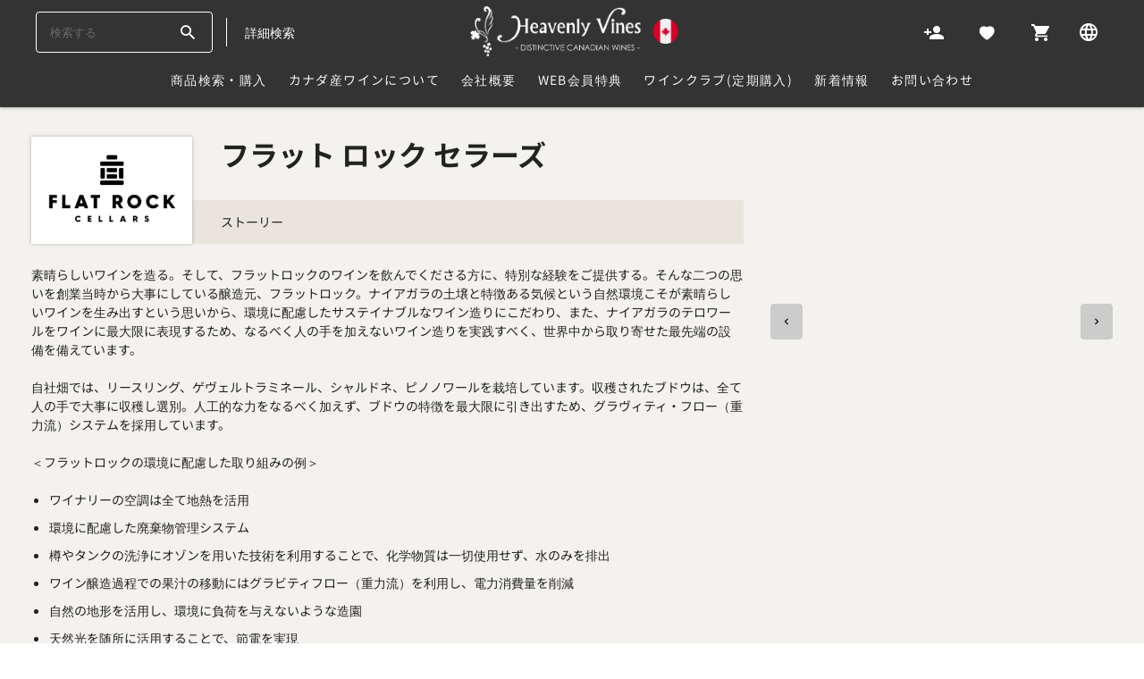

--- FILE ---
content_type: text/html;charset=UTF-8
request_url: https://heavenlyvines.com/winery/winery_detail.cfm?lang=JP&dmnID=1774
body_size: 100219
content:



























    
<!DOCTYPE HTML>
<html lang="ja">
<head>
<title>フラット ロック セラーズ : 生産者情報 : カナダ産ワイン専門店ヘブンリーバインズ</title>
<meta name="description" content="">
<meta name="Author" content="Heavenly Vines株式会社">
<meta name="robots" content="index, follow">
<meta charset="UTF-8">
<meta name="viewport" content="width=device-width, initial-scale=1.0">
<meta http-equiv="X-UA-Compatible" content="ie=edge">
<link href="/templates/heavenlyvines/favicon.ico" rel="shortcut icon" type="image/x-icon" />
<link rel="preconnect" href="https://www.googletagmanager.com">
<link rel="preload" as="font" href="/templates/heavenlyvines/assets/v2/fonts/icomoon/fonts/icomoon.woff?ff2sso" type="font/woff" crossorigin="anonymous">
<link media="screen" rel="stylesheet" href="/templates/heavenlyvines/assets/v2/css/main.min.css" >
<link rel="preload" media="screen" as="style" href="/templates/heavenlyvines/assets/v2/css/custom_JP.css?v=2" onload="this.onload=null;this.rel='stylesheet'">
<style>.nav__cart-wrap .nav__cart-count{display:none;}
/*@font-face{font-family:"icomoon";src:url("/templates/heavenlyvines/assets/v2/fonts/icomoon/fonts/icomoon.eot?ff2sso");src:url("/templates/heavenlyvines/assets/v2/fonts/icomoon/fonts/icomoon.eot?ff2sso#iefix") format("embedded-opentype"),url("/templates/heavenlyvines/assets/v2/fonts/icomoon/fonts/icomoon.ttf?ff2sso") format("truetype"),url("/templates/heavenlyvines/assets/v2/fonts/icomoon/fonts/icomoon.woff?ff2sso") format("woff"),url("/templates/heavenlyvines/assets/v2/fonts/icomoon/fonts/icomoon.svg?ff2sso#icomoon") format("svg");font-weight:normal;font-style:normal;font-display:block}*/
@font-face{font-family:"icomoon";font-weight:normal;font-style:normal;font-display: swap;src:url("/templates/heavenlyvines/assets/v2/fonts/icomoon/fonts/icomoon.woff?ff2sso") format("woff");}
</style>
<script defer src="/include/v2/js/3.5.0/jquery.min.js"></script>
<script defer src="/include/v2/js/slick.min.js"></script>
<script defer src="/include/v2/js/main.js?v=4"></script>
<script defer src="/include/v2/js/ajax.js?v=4"></script>
<meta property="og:title" content="フラット ロック セラーズ" />
<meta property="og:type" content="website" />
<meta property="og:description" content="" />
<meta property="og:url" content="https://heavenlyvines.com/winery/winery_detail.cfm?dmnID=1774&lang=JP" />
<meta property="og:image" content="/client/heavenly_vines/images/winery/img/winemaker/Andrea-Perez-Castillo-e1720028564255 - コピー.jpg" />
<meta property="og:site_name" content="カナダ産ワイン専門店ヘブンリーバインズ" />
<meta name="twitter:card" content="summary_large_image">
<meta name="twitter:title" content="">
<meta name="twitter:description" content="">
<meta name="twitter:image" content="https://heavenlyvines.com/">
<!-- Google Tag Manager -->
<script>
document.addEventListener('DOMContentLoaded', () => {
setTimeout(initGTM, 1000);
});
document.addEventListener('scroll', initGTMOnEvent);
document.addEventListener('mousemove', initGTMOnEvent);
document.addEventListener('touchstart', initGTMOnEvent);
function initGTMOnEvent (event) {
initGTM();
event.currentTarget.removeEventListener(event.type, initGTMOnEvent); // remove the event listener that got triggered
}
function initGTM () {
if (window.gtmDidInit) {
return false;
}
window.gtmDidInit = true; // flag to ensure script does not get added to DOM more than once.
window.dataLayer = window.dataLayer || [];
const script = document.createElement('script');
script.type = 'text/javascript';
script.async = true;
script.onload = () => { dataLayer.push({ event: 'gtm.js', 'gtm.start': (new Date()).getTime(), 'gtm.uniqueEventId': 0 }); } // this part ensures PageViews is always tracked
script.src = 'https://www.googletagmanager.com/gtm.js?id=GTM-WH9FV5Z';
document.head.appendChild(script);
}
</script>
<!-- End Google Tag Manager -->
<link rel="canonical" href="https://heavenlyvines.com/winery/winery_detail.cfm?lang=JP&dmnID=1774">
<style>
.winery__info{
min-height: 500px;
}
.gallery__list_v2 .slick-slide {
display: none;
}
.gallery__list_v2 .slick-slide:first-child {
display: block;
}
.slick-slider.slick-initialized .slick-slide {
display: block; /* Let Slick manage visibility after initialization */
}
.gallery__list_v2 .slide {
background-image: url('[data-uri]');
}
.gallery__list_v2 .slide {
visibility: hidden; /* Hide initially */
opacity: 0; /* Start invisible */
transition: opacity 0.5s ease-in-out; /* Smooth fade-in */
}
.dlborder{border: 1px solid #e5e5e5;}
.dlborder a{cursor: pointer;}
.winery .winery__summary img {
max-width: 100%;
height: auto;
}
#map-canvas{
width: auto;
height: 300px;
}
#map_canvas{
margin-top: 5px;
}
.memberPrice{
font-size: 1.4rem;
color: #999;
}
.section {
padding-bottom: 0px!important;
}
.section-title--listing.stockist{
margin-top: 45px;
}
.bin-end_{
color: #ca002e;
}
.list-card-wine--listview .card-wine__qview{
display:none;
}
.accordion .accordion__body{
transform: scaleY(0);
}
.accordion.is-active .accordion__body{
transform: scaleY(1);
transform-origin: top;
transition: transform 0.3s ease;
}
.slick-slider {
height: 300; /* Set this to the height of your first image */
overflow: hidden;
}
.slick-slide {
display: none;
}
.slick-slide:first-child {
display: block;
}
</style>
</head>
<body class="winery">
<script type="text/javascript">
var productArray =[
{
'name': "フラット ロック リースリング 2024",
'id': 'A011W00824',
'price': '3,960',
'brand': "フラット ロック セラーズ",
'category': '白ワイン',
'variant': '2024',
'position': 1,
'appellation': 'ナイアガラ半島',
'region': 'オンタリオ州',
'country': 'カナダ',
'list': 'フラット ロック セラーズ Product Listing',
},
{
'name': "フラット・ロック・セラーズ - アンプラグド・シャルドネ 2023",
'id': 'A011W00923',
'price': '3,960',
'brand': "フラット ロック セラーズ",
'category': '白ワイン',
'variant': '2023',
'position': 2,
'appellation': 'ナイアガラ半島',
'region': 'オンタリオ州',
'country': 'カナダ',
'list': 'フラット ロック セラーズ Product Listing',
},
{
'name': "フラットロック レッド ツイステッド 2020",
'id': 'A011R00420',
'price': '4,180',
'brand': "フラット ロック セラーズ",
'category': '赤ワイン',
'variant': '2020',
'position': 3,
'appellation': 'ナイアガラ半島',
'region': 'オンタリオ州',
'country': 'カナダ',
'list': 'フラット ロック セラーズ Product Listing',
},
{
'name': "フラット ロック ピノノワール 2021",
'id': 'A011R00121',
'price': '4,400',
'brand': "フラット ロック セラーズ",
'category': '赤ワイン',
'variant': '2021',
'position': 4,
'appellation': 'ナイアガラ半島',
'region': 'オンタリオ州',
'country': 'カナダ',
'list': 'フラット ロック セラーズ Product Listing',
},
{
'name': "フラット ロック ピノノワール 2023",
'id': 'A011R00123',
'price': '5,500',
'brand': "フラット ロック セラーズ",
'category': '赤ワイン',
'variant': '2023',
'position': 5,
'appellation': 'ナイアガラ半島',
'region': 'オンタリオ州',
'country': 'カナダ',
'list': 'フラット ロック セラーズ Product Listing',
},
{
'name': "フラット ロック グラヴィティ ピノノワール 2019",
'id': 'A011R00319',
'price': '5,830',
'brand': "フラット ロック セラーズ",
'category': '赤ワイン',
'variant': '2019',
'position': 6,
'appellation': 'ナイアガラ半島',
'region': 'オンタリオ州',
'country': 'カナダ',
'list': 'フラット ロック セラーズ Product Listing',
},
{
'name': "フラット ロック ラスティ シェッド シャルドネ 2020",
'id': 'A011W00420',
'price': '5,940',
'brand': "フラット ロック セラーズ",
'category': '白ワイン',
'variant': '2020',
'position': 7,
'appellation': 'ナイアガラ半島',
'region': 'オンタリオ州',
'country': 'カナダ',
'list': 'フラット ロック セラーズ Product Listing',
},
{
'name': "フラット ロック グラヴィティ ピノノワール 2020",
'id': 'A011R00320',
'price': '6,600',
'brand': "フラット ロック セラーズ",
'category': '赤ワイン',
'variant': '2020',
'position': 8,
'appellation': 'ナイアガラ半島',
'region': 'オンタリオ州',
'country': 'カナダ',
'list': 'フラット ロック セラーズ Product Listing',
},
{
'name': "フラット ロック ラスティ シェッド シャルドネ 2022",
'id': 'A011W00422',
'price': '6,600',
'brand': "フラット ロック セラーズ",
'category': '白ワイン',
'variant': '2022',
'position': 9,
'appellation': 'ナイアガラ半島',
'region': 'オンタリオ州',
'country': 'カナダ',
'list': 'フラット ロック セラーズ Product Listing',
},
{
'name': "フラット ロック グラヴィティ ピノノワール 2022",
'id': 'A011R00322',
'price': '6,930',
'brand': "フラット ロック セラーズ",
'category': '赤ワイン',
'variant': '2022',
'position': 10,
'appellation': 'ナイアガラ半島',
'region': 'オンタリオ州',
'country': 'カナダ',
'list': 'フラット ロック セラーズ Product Listing',
},
{
'name': "フラットロック リドルド スパークリング 2021",
'id': 'A011S00121',
'price': '7,150',
'brand': "フラット ロック セラーズ",
'category': 'スパークリングワイン',
'variant': '2021',
'position': 11,
'appellation': 'ナイアガラ半島',
'region': 'オンタリオ州',
'country': 'カナダ',
'list': 'フラット ロック セラーズ Product Listing',
},
{
'name': "フラットロック レッド ツイステッド 2020 | 22％オフ! **夏の4本セットスペシャル**",
'id': 'A011R004201',
'price': '13,002',
'brand': "フラット ロック セラーズ",
'category': '赤ワイン',
'variant': '2020',
'position': 12,
'appellation': 'ナイアガラ半島',
'region': 'オンタリオ州',
'country': 'カナダ',
'list': 'フラット ロック セラーズ Product Listing',
}
];
function productClicks(productObj) {
dataLayer.push({
'event': 'productClick',
'ecommerce': {
'click': {
'actionField': {'list': productObj.brand + ' Product Listing'}, // Optional list property.
'products':
[{
'name': productObj.name,
'id': ''+productObj.id+'',
'price': productObj.price,
'position': productObj.position,
'brand': productObj.brand,
'category': productObj.category,
'variant': '&nbsp;'+productObj.variant+''
}]
}
}
});
}
function productImpressions(productArray) {
dataLayer.push({
'ecommerce': {
'currencyCode': 'JPY',
'impressions': productArray
}
});
}
function productAdd(productObj,qty) {
dataLayer.push({
'event': 'addToCart',
'ecommerce': {
'currencyCode': 'JPY',
'add': {
'actionField': {'list': productObj.brand + ' Product Listing'},
'products': [{
'name': productObj.name,
'id': productObj.id,
'price': productObj.price,
'brand': productObj.brand,
'category': productObj.category,
'variant': productObj.variant,
'quantity': qty
}]
}
}
});
}
/*
$(document).ready(function() {
productImpressions(productArray);
});
$('body').on('click','.productClick',function(e){
//e.preventDefault();
var _index = $(this).prop('rel');
var url = $(this).prop('href');
//console.log(productArray[_index-1]);
productClicks(productArray[_index-1]);
});
$('body').on('click','.productAdd',function(e){
//e.preventDefault();
var index = $(this).val();
var fields = index.split('|');
var _index = fields[1];
var _qty = fields[0];
var qty = $('#int_quantity_'+_qty).val();
//console.log(productArray[_index-1],qty);
productAdd(productArray[_index-1],qty);
});
*/
</script>
<!-- Start Top -->
<!-- Google Tag Manager (noscript) -->
<noscript><iframe src="https://www.googletagmanager.com/ns.html?id=GTM-WH9FV5Z"
height="0" width="0" style="display:none;visibility:hidden"></iframe></noscript>
<!-- End Google Tag Manager (noscript) -->
<main class="main is-nav-logo-center">
<!-- Nav Desktop Version -->
<nav class="nav">
<div class="container">
<div class="nav__row d-flex justify-content-between">
<button name="btn_nav_burger" aria-label="btn_nav_burger" class="nav__burger js-toggle-nav d-lg-none"><span></span></button>
<div class="nav__searchbox">
<form class="nav__searchbox-form" action="/wines/product_list.cfm">
<input type="text" class="nav__searchbox-input" name="pName" class="menu-sp__search-form-input" placeholder="検索する">
<button type="submit" name="btn_search_top" aria-label="btn_search_top" class="nav__searchbox-btn tooltip"><i class="icon-Search" ></i>
<span class="tooltiptext" style="font-size: .9rem;font-weight: normal;text-transform: math-auto;padding-top: 10px!important;" >
検索
</span>
</button>
</form>
<ul id="menu-icon-list">
<li class="menu-icon-item menu-icon-item--hidden-sp menu-icon-item--has-submenu">
<a href="" class="nav__searchbox-searchicon link--icon js-trigger-panel " data-panel="PanelSearch" aria-label="Search">
<i class="icon-Search"></i>
</a>
<div id="PanelSearch" class="menu-sub-panel menu-sub-panel--full">
<div class="container">
<button class="menu-sub-panel--full-close btn--icon js-close-icon-menu-sub-panel"><i class="icon-Close"></i></button>
<form class="menu__search-form" action="/wines/product_list.cfm">
<div>何をお探しですか？</div>
<div class="menu__search-form-groupfield">
<input type="text" name="pName" class="menu__search-form-input" placeholder="キーワードを入力してください">
<button type="submit" class="menu__search-form-btn"><i class="icon-arrow-forward"></i></button>
</div>
<div class="menu__search-advanced-wrap">
<a href="" class="menu__search-advanced">詳細検索</a>
</div>
</form>
</div>
</div>
</li>
</ul>
<a href="https://heavenlyvines.com/wines/search.cfm" class="nav__searchbox-advanced">詳細検索</a>
</div>
<a href="https://heavenlyvines.com/index.cfm" class="nav__brand" aria-label="カナダ産ワイン専門店ヘブンリーバインズ">
<img src="/templates/heavenlyvines//assets/v2/images/logos/store-logo.png" class="nav__logo img-responsive" alt="カナダ産ワイン専門店ヘブンリーバインズ" />
</a>
<div class="d-flex justify-content-center menu-compact-center" >
<ul class="menu-list d-lg-flex">
<li class="menu-item menu-item--has-submenu item7 sub"><a href='/wines/search.cfm'>商品検索・購入</a>
<ul class="menu-sub-list menu-sub-panel">
<li class="menu-sub-list-item menu-sub-panel__item">
<a href='/wines/product_list.cfm?clrID=91&clr=9999' >赤ワイン</a>
</li>
<li class="menu-sub-list-item menu-sub-panel__item">
<a href='/wines/product_list.cfm?clrID=92&clr=9999' >白ワイン</a>
</li>
<li class="menu-sub-list-item menu-sub-panel__item">
<a href='/wines/product_list.cfm?clrID=93&clr=9999' >ロゼ・オレンジ</a>
</li>
<li class="menu-sub-list-item menu-sub-panel__item">
<a href='/wines/product_list.cfm?clrID=94&clr=9999' >スパークリング</a>
</li>
<li class="menu-sub-list-item menu-sub-panel__item">
<a href='/wines/product_list.cfm?clrID=95&clr=9999' >デザートワイン</a>
</li>
<li class="menu-sub-list-item menu-sub-panel__item">
<a href='https://heavenlyvines.com/wines/product_list.cfm?Name=&clrID=0&grpID=0&cntID=0&rgnID=0&vYr=0&untId=0&arcId=0&prRange=0-0&prLt=0&uprLT=1&appnID=0&subava=0&dmnID=0&snew=0&nstock=0&sbest=0&sorganic=1&sbiodynamic=0&snoso=0&ssale=0&prreview=0&tags=&vol=1' >オーガニック</a>
</li>
<li class="menu-sub-list-item menu-sub-panel__item">
<a href='/wines/product_mixed_case_list.cfm' >ワインセット</a>
</li>
<li class="menu-sub-list-item menu-sub-panel__item">
<a href='https://heavenlyvines.com/winery/winery_detail.cfm?dmnID=1836' >ワイン＆フード ペアリング セット</a>
</li>
<li class="menu-sub-list-item menu-sub-panel__item">
<a href='/wines/product_list.cfm?clrID=97' >クラフト・ジン</a>
</li>
<li class="menu-sub-list-item menu-sub-panel__item">
<a href='/wines/product_list.cfm?clrID=96&clr=9999' >ビターズ</a>
</li>
<li class="menu-sub-list-item menu-sub-panel__item">
<a href='https://heavenlyvines.com/winery/winery_detail.cfm?dmnID=1805&view=1' >ギフトラッピング</a>
</li>
</ul>
</li>
<li class="menu-item menu-item--has-submenu item11 sub"><a href='/content/?ACW'>カナダ産ワインについて</a>
<ul class="menu-sub-list menu-sub-panel">
<li class="menu-sub-list-item menu-sub-panel__item">
<a href='/content/?ACW' >概要</a>
</li>
<li class="menu-sub-list-item menu-sub-panel__item">
<a href='/regions/index.cfm?rgnID=280' >ブリティッシュ・コロンビア</a>
</li>
<li class="menu-sub-list-item menu-sub-panel__item">
<a href='/regions/index.cfm?rgnID=282' >オンタリオ</a>
</li>
<li class="menu-sub-list-item menu-sub-panel__item">
<a href='/regions/index.cfm?rgnID=283' >ケベック</a>
</li>
<li class="menu-sub-list-item menu-sub-panel__item">
<a href='/regions/index.cfm?rgnID=281' >ノヴァ･スコシア</a>
</li>
<li class="menu-sub-list-item menu-sub-panel__item">
<a href='/winery/index.cfm' >生産者一覧</a>
</li>
</ul>
</li>
<li class="menu-item menu-item--has-submenu item4 sub"><a href='/content/?profile'>会社概要</a>
<ul class="menu-sub-list menu-sub-panel">
<li class="menu-sub-list-item menu-sub-panel__item">
<a href='/content/?aboutus' >Heavenly Vinesについて</a>
</li>
<li class="menu-sub-list-item menu-sub-panel__item">
<a href='/content/?map' >店舗アクセス・営業時間</a>
</li>
<li class="menu-sub-list-item menu-sub-panel__item">
<a href='/content/?profile' >会社概要</a>
</li>
</ul>
</li>
<li class="menu-item menu-item--has-submenu item7 sub"><a href='/content/?member'>Web会員特典</a>
<ul class="menu-sub-list menu-sub-panel">
<li class="menu-sub-list-item menu-sub-panel__item">
<a href='/login/sign_in.cfm' >会員ログイン</a>
</li>
</ul>
</li>
<li class="menu-item menu-item--has-submenu item12 "><a href='/content/?wineclub'>ワインクラブ(定期購入)</a>
</li>
<li class="menu-item menu-item--has-submenu item4 sub"><a href='/news/index.cfm'>新着情報</a>
<ul class="menu-sub-list menu-sub-panel">
<li class="menu-sub-list-item menu-sub-panel__item">
<a href='/news/index.cfm' >告知・メディア掲載情報など</a>
</li>
<li class="menu-sub-list-item menu-sub-panel__item">
<a href='/news/events.cfm' >イベントのご案内</a>
</li>
</ul>
</li>
<li class="menu-item menu-item--has-submenu item6 sub"><a href='/company/contact/index.cfm'>お問い合わせ</a>
<ul class="menu-sub-list menu-sub-panel">
<li class="menu-sub-list-item menu-sub-panel__item">
<a href='/company/contact/index.cfm' >一般のお客様はこちら</a>
</li>
<li class="menu-sub-list-item menu-sub-panel__item">
<a href='/content/?wholesale' >業務用 (酒販店・飲食店様) はこちら</a>
</li>
<li class="menu-sub-list-item menu-sub-panel__item">
<a href='/content/?gifting' >贈答・イベント用ワインのご相談</a>
</li>
</ul>
</li>
</ul>
</div>
<ul class="menu-icon-list">
<li class="menu-icon-item menu-icon-item--hidden-sp menu-icon-item--has-submenu position-relative ">
<a href="" class="link--icon js-trigger-panel tooltip" data-panel="PanelAcount" aria-label="Account">
<i class="icon-account-left"></i>
<span class="tooltiptext" >
サインイン / 新規登録
</span>
</a>
<ul id="PanelAcount" class="menu-sub-panel menu-sub-panel--right-aligned">
<li class="menu-sub-panel__item">
<a href="https://heavenlyvines.com/login/sign-up.cfm?lang=JP&str=CED38CE5312BAA8751DC9B81D2C9CE2F45FF1B8CD765392E&ID1=E1A525AABDE8D3460763BD33AABEE98C19C8EAA0A7C8FE3AFC74CADAD8BEE3DC4A8D4C06A5122723&ID2=E32E96CE1447084A">登録</a>
</li>
<li class="menu-sub-panel__item">
<a href="https://heavenlyvines.com/login/sign-in.cfm?lang=JP&str=CED38CE5312BAA8751DC9B81D2C9CE2F45FF1B8CD765392E&ID1=E1A525AABDE8D3460763BD33AABEE98C19C8EAA0A7C8FE3AFC74CADAD8BEE3DC4A8D4C06A5122723&ID2=E32E96CE1447084A">ログイン</a>
</li>
</ul>
</li>
<li class="menu-icon-item heart-icon tooltip">
<a href="https://heavenlyvines.com/account/my_list.cfm" class="nav__cart link--icon js-trigger-panel" aria-label="Likes">
<span class="tooltiptext">
お気に入り
</span>
<i class=" icon-like-left">
</i>
<span class="nav__cart-count like-count" style="" >0</span>
</a>
</li>
<li class="menu-icon-item menu-icon-item--has-submenu">
<div class="nav__cart-wrap ">
<a href="" class="nav__cart link--icon js-trigger-panel tooltip" aria-label="Cart">
<i class="icon-Cart-left"></i>
<span class="nav__cart-count">0</span>
<span class="tooltiptext">
カート
</span>
</a>
<div id="PanelCart" class="nav__cart-content menu-sub-panel menu-sub-panel--cart">
<div class="nav__cart-header">
<div class="nav__cart-title">ショッピングカート</div>
<div class="nav__cart-summary"><b>0</b> 商品 | ご注文合計: <b>&yen;0</b></div>
<button class="nav__cart-close btn--icon js-close-icon-menu-sub-panel"><i class="icon-Close"></i></button>
</div>
<div class="nav__cart-list">
<!-- If no item in cart -->
<div class="nav__cart-no-item">
<div class="nav__cart-no-item-header">カートに商品がありません</div>
<div class="nav__cart-no-item-content">
<a href="https://heavenlyvines.com/wines/search.cfm">詳細検索で探す</a>
</div>
</div>
</div>
<div class="nav__cart-btns">
<a href="/wines/search.cfm" class="btn btn--secondary">ショッピングを続ける</a>
<a href="/cart/" class="btn btn--primary">ご注文手続き</a>
</div>
</div>
</div>
</li>
<li class="menu-icon-item menu-icon-item--hidden-sp menu-icon-item--has-submenu position-relative">
<a href="" class="link--icon js-trigger-panel tooltip" data-panel="PanelLanguage" aria-label="Language">
<i class="icon-language"></i>
<span class="tooltiptext" >
言語の切り替え
</span>
</a>
<ul id="PanelLanguage" class="menu-sub-panel menu-sub-panel--right-aligned">
<li class="menu-sub-panel__item">
<a href="https://heavenlyvines.com/winery/winery_detail.cfm?lang=EN&dmnID=1774"><span>A</span> English</a>
</li>
<li class="menu-sub-panel__item">
<a href="https://heavenlyvines.com/winery/winery_detail.cfm?lang=JP&dmnID=1774"><span>あ</span> 日本語</a>
</li>
</ul>
</li>
</ul>
</div>
<div class="d-flex justify-content-center menu-full-center">
<ul class="menu-list d-lg-flex">
<li class="menu-item menu-item--has-submenu item7 sub"><a href='/wines/search.cfm'>商品検索・購入</a>
<ul class="menu-sub-list menu-sub-panel">
<li class="menu-sub-list-item menu-sub-panel__item">
<a href='/wines/product_list.cfm?clrID=91&clr=9999' >赤ワイン</a>
</li>
<li class="menu-sub-list-item menu-sub-panel__item">
<a href='/wines/product_list.cfm?clrID=92&clr=9999' >白ワイン</a>
</li>
<li class="menu-sub-list-item menu-sub-panel__item">
<a href='/wines/product_list.cfm?clrID=93&clr=9999' >ロゼ・オレンジ</a>
</li>
<li class="menu-sub-list-item menu-sub-panel__item">
<a href='/wines/product_list.cfm?clrID=94&clr=9999' >スパークリング</a>
</li>
<li class="menu-sub-list-item menu-sub-panel__item">
<a href='/wines/product_list.cfm?clrID=95&clr=9999' >デザートワイン</a>
</li>
<li class="menu-sub-list-item menu-sub-panel__item">
<a href='https://heavenlyvines.com/wines/product_list.cfm?Name=&clrID=0&grpID=0&cntID=0&rgnID=0&vYr=0&untId=0&arcId=0&prRange=0-0&prLt=0&uprLT=1&appnID=0&subava=0&dmnID=0&snew=0&nstock=0&sbest=0&sorganic=1&sbiodynamic=0&snoso=0&ssale=0&prreview=0&tags=&vol=1' >オーガニック</a>
</li>
<li class="menu-sub-list-item menu-sub-panel__item">
<a href='/wines/product_mixed_case_list.cfm' >ワインセット</a>
</li>
<li class="menu-sub-list-item menu-sub-panel__item">
<a href='https://heavenlyvines.com/winery/winery_detail.cfm?dmnID=1836' >ワイン＆フード ペアリング セット</a>
</li>
<li class="menu-sub-list-item menu-sub-panel__item">
<a href='/wines/product_list.cfm?clrID=97' >クラフト・ジン</a>
</li>
<li class="menu-sub-list-item menu-sub-panel__item">
<a href='/wines/product_list.cfm?clrID=96&clr=9999' >ビターズ</a>
</li>
<li class="menu-sub-list-item menu-sub-panel__item">
<a href='https://heavenlyvines.com/winery/winery_detail.cfm?dmnID=1805&view=1' >ギフトラッピング</a>
</li>
</ul>
</li>
<li class="menu-item menu-item--has-submenu item11 sub"><a href='/content/?ACW'>カナダ産ワインについて</a>
<ul class="menu-sub-list menu-sub-panel">
<li class="menu-sub-list-item menu-sub-panel__item">
<a href='/content/?ACW' >概要</a>
</li>
<li class="menu-sub-list-item menu-sub-panel__item">
<a href='/regions/index.cfm?rgnID=280' >ブリティッシュ・コロンビア</a>
</li>
<li class="menu-sub-list-item menu-sub-panel__item">
<a href='/regions/index.cfm?rgnID=282' >オンタリオ</a>
</li>
<li class="menu-sub-list-item menu-sub-panel__item">
<a href='/regions/index.cfm?rgnID=283' >ケベック</a>
</li>
<li class="menu-sub-list-item menu-sub-panel__item">
<a href='/regions/index.cfm?rgnID=281' >ノヴァ･スコシア</a>
</li>
<li class="menu-sub-list-item menu-sub-panel__item">
<a href='/winery/index.cfm' >生産者一覧</a>
</li>
</ul>
</li>
<li class="menu-item menu-item--has-submenu item4 sub"><a href='/content/?profile'>会社概要</a>
<ul class="menu-sub-list menu-sub-panel">
<li class="menu-sub-list-item menu-sub-panel__item">
<a href='/content/?aboutus' >Heavenly Vinesについて</a>
</li>
<li class="menu-sub-list-item menu-sub-panel__item">
<a href='/content/?map' >店舗アクセス・営業時間</a>
</li>
<li class="menu-sub-list-item menu-sub-panel__item">
<a href='/content/?profile' >会社概要</a>
</li>
</ul>
</li>
<li class="menu-item menu-item--has-submenu item7 sub"><a href='/content/?member'>Web会員特典</a>
<ul class="menu-sub-list menu-sub-panel">
<li class="menu-sub-list-item menu-sub-panel__item">
<a href='/login/sign_in.cfm' >会員ログイン</a>
</li>
</ul>
</li>
<li class="menu-item menu-item--has-submenu item12 "><a href='/content/?wineclub'>ワインクラブ(定期購入)</a>
</li>
<li class="menu-item menu-item--has-submenu item4 sub"><a href='/news/index.cfm'>新着情報</a>
<ul class="menu-sub-list menu-sub-panel">
<li class="menu-sub-list-item menu-sub-panel__item">
<a href='/news/index.cfm' >告知・メディア掲載情報など</a>
</li>
<li class="menu-sub-list-item menu-sub-panel__item">
<a href='/news/events.cfm' >イベントのご案内</a>
</li>
</ul>
</li>
<li class="menu-item menu-item--has-submenu item6 sub"><a href='/company/contact/index.cfm'>お問い合わせ</a>
<ul class="menu-sub-list menu-sub-panel">
<li class="menu-sub-list-item menu-sub-panel__item">
<a href='/company/contact/index.cfm' >一般のお客様はこちら</a>
</li>
<li class="menu-sub-list-item menu-sub-panel__item">
<a href='/content/?wholesale' >業務用 (酒販店・飲食店様) はこちら</a>
</li>
<li class="menu-sub-list-item menu-sub-panel__item">
<a href='/content/?gifting' >贈答・イベント用ワインのご相談</a>
</li>
</ul>
</li>
</ul>
</div>
</div>
</nav>
<!-- END: Nav Desktop Version -->
<!-- Nav Mobile Version -->
<div class="menu-sp d-lg-none">
<div class="menu-sp__search">
<form class="menu-sp__search-form" action="/wines/product_list.cfm">
<input type="text" name="pName" class="menu-sp__search-form-input" placeholder="キーワードを入力してください">
<button type="submit" name="btn_sp_search" aria-label="btn_sp_search" class="menu-sp__search-form-btn "><i class="icon-Search"></i>
</button>
</form>
<a href="https://heavenlyvines.com/wines/search.cfm" class="menu-sp__search-advanced">詳細検索</a>
</div>
<ul class="menu-sp__list">
<li class="menu-sp__item menu-sp__item--has-submenu item7 ">
<div class="menu-sp__wrap-item">
<a href='/wines/search.cfm'>商品検索・購入</a><i class="menu-sp__item-chevron icon-arrow-down js-submenu-trigger"></i>
</div>
<ul class="menu-sp__sub-list">
<li class="menu-sp__sub-list-item">
<a href='/wines/product_list.cfm?clrID=91&clr=9999' >赤ワイン</a>
</li>
<li class="menu-sp__sub-list-item">
<a href='/wines/product_list.cfm?clrID=92&clr=9999' >白ワイン</a>
</li>
<li class="menu-sp__sub-list-item">
<a href='/wines/product_list.cfm?clrID=93&clr=9999' >ロゼ・オレンジ</a>
</li>
<li class="menu-sp__sub-list-item">
<a href='/wines/product_list.cfm?clrID=94&clr=9999' >スパークリング</a>
</li>
<li class="menu-sp__sub-list-item">
<a href='/wines/product_list.cfm?clrID=95&clr=9999' >デザートワイン</a>
</li>
<li class="menu-sp__sub-list-item">
<a href='https://heavenlyvines.com/wines/product_list.cfm?Name=&clrID=0&grpID=0&cntID=0&rgnID=0&vYr=0&untId=0&arcId=0&prRange=0-0&prLt=0&uprLT=1&appnID=0&subava=0&dmnID=0&snew=0&nstock=0&sbest=0&sorganic=1&sbiodynamic=0&snoso=0&ssale=0&prreview=0&tags=&vol=1' >オーガニック</a>
</li>
<li class="menu-sp__sub-list-item">
<a href='/wines/product_mixed_case_list.cfm' >ワインセット</a>
</li>
<li class="menu-sp__sub-list-item">
<a href='https://heavenlyvines.com/winery/winery_detail.cfm?dmnID=1836' >ワイン＆フード ペアリング セット</a>
</li>
<li class="menu-sp__sub-list-item">
<a href='/wines/product_list.cfm?clrID=97' >クラフト・ジン</a>
</li>
<li class="menu-sp__sub-list-item">
<a href='/wines/product_list.cfm?clrID=96&clr=9999' >ビターズ</a>
</li>
<li class="menu-sp__sub-list-item">
<a href='https://heavenlyvines.com/winery/winery_detail.cfm?dmnID=1805&view=1' >ギフトラッピング</a>
</li>
</ul>
</li>
<li class="menu-sp__item menu-sp__item--has-submenu item11 ">
<div class="menu-sp__wrap-item">
<a href='/content/?ACW'>カナダ産ワインについて</a><i class="menu-sp__item-chevron icon-arrow-down js-submenu-trigger"></i>
</div>
<ul class="menu-sp__sub-list">
<li class="menu-sp__sub-list-item">
<a href='/content/?ACW' >概要</a>
</li>
<li class="menu-sp__sub-list-item">
<a href='/regions/index.cfm?rgnID=280' >ブリティッシュ・コロンビア</a>
</li>
<li class="menu-sp__sub-list-item">
<a href='/regions/index.cfm?rgnID=282' >オンタリオ</a>
</li>
<li class="menu-sp__sub-list-item">
<a href='/regions/index.cfm?rgnID=283' >ケベック</a>
</li>
<li class="menu-sp__sub-list-item">
<a href='/regions/index.cfm?rgnID=281' >ノヴァ･スコシア</a>
</li>
<li class="menu-sp__sub-list-item">
<a href='/winery/index.cfm' >生産者一覧</a>
</li>
</ul>
</li>
<li class="menu-sp__item menu-sp__item--has-submenu item4 ">
<div class="menu-sp__wrap-item">
<a href='/content/?profile'>会社概要</a><i class="menu-sp__item-chevron icon-arrow-down js-submenu-trigger"></i>
</div>
<ul class="menu-sp__sub-list">
<li class="menu-sp__sub-list-item">
<a href='/content/?aboutus' >Heavenly Vinesについて</a>
</li>
<li class="menu-sp__sub-list-item">
<a href='/content/?map' >店舗アクセス・営業時間</a>
</li>
<li class="menu-sp__sub-list-item">
<a href='/content/?profile' >会社概要</a>
</li>
</ul>
</li>
<li class="menu-sp__item menu-sp__item--has-submenu item7 ">
<div class="menu-sp__wrap-item">
<a href='/content/?member'>Web会員特典</a><i class="menu-sp__item-chevron icon-arrow-down js-submenu-trigger"></i>
</div>
<ul class="menu-sp__sub-list">
<li class="menu-sp__sub-list-item">
<a href='/login/sign_in.cfm' >会員ログイン</a>
</li>
</ul>
</li>
<li class="menu-sp__item item12 ">
<div class="menu-sp__wrap-item">
<a href='/content/?wineclub'>ワインクラブ(定期購入)</a>
</div>
</li>
<li class="menu-sp__item menu-sp__item--has-submenu item4 ">
<div class="menu-sp__wrap-item">
<a href='/news/index.cfm'>新着情報</a><i class="menu-sp__item-chevron icon-arrow-down js-submenu-trigger"></i>
</div>
<ul class="menu-sp__sub-list">
<li class="menu-sp__sub-list-item">
<a href='/news/index.cfm' >告知・メディア掲載情報など</a>
</li>
<li class="menu-sp__sub-list-item">
<a href='/news/events.cfm' >イベントのご案内</a>
</li>
</ul>
</li>
<li class="menu-sp__item menu-sp__item--has-submenu item6 ">
<div class="menu-sp__wrap-item">
<a href='/company/contact/index.cfm'>お問い合わせ</a><i class="menu-sp__item-chevron icon-arrow-down js-submenu-trigger"></i>
</div>
<ul class="menu-sp__sub-list">
<li class="menu-sp__sub-list-item">
<a href='/company/contact/index.cfm' >一般のお客様はこちら</a>
</li>
<li class="menu-sp__sub-list-item">
<a href='/content/?wholesale' >業務用 (酒販店・飲食店様) はこちら</a>
</li>
<li class="menu-sp__sub-list-item">
<a href='/content/?gifting' >贈答・イベント用ワインのご相談</a>
</li>
</ul>
</li>
</ul>
<ul class="menu-sp__list menu-sp__list--secondary">
<li class="menu-sp__item menu-sp__item--has-submenu">
<a href="" class="js-submenu-trigger"><i class="menu-sp__item-icon icon-account-left"></i>
ログイン/登録
<i class="menu-sp__item-chevron icon-arrow-down"></i></a>
<ul class="menu-sp__sub-list">
<li class="menu-sp__sub-list-item">
<a href="https://heavenlyvines.com/login/sign-in.cfm?lang=JP&str=CED38CE5312BAA8751DC9B81D2C9CE2F45FF1B8CD765392E&ID1=E1A525AABDE8D3460763BD33AABEE98C19C8EAA0A7C8FE3AFC74CADAD8BEE3DC4A8D4C06A5122723&ID2=E32E96CE1447084A"><i class="fi-lock"></i><span>ログイン</span></a>
</li>
<li class="menu-sp__sub-list-item">
<a href="https://heavenlyvines.com/login/sign-up.cfm?lang=JP&str=CED38CE5312BAA8751DC9B81D2C9CE2F45FF1B8CD765392E&ID1=E1A525AABDE8D3460763BD33AABEE98C19C8EAA0A7C8FE3AFC74CADAD8BEE3DC4A8D4C06A5122723&ID2=E32E96CE1447084A"><i class="fi-pencil"></i><span>登録</span></a>
</li>
</ul>
</li>
<li class="menu-sp__item menu-sp__item--has-submenu">
<a href="" class="js-submenu-trigger"><i class="menu-sp__item-icon icon-language"></i> 言語 <i class="menu-sp__item-chevron icon-arrow-down"></i></a>
<ul class="menu-sp__sub-list">
<li class="menu-sp__sub-list-item">
<a href="https://heavenlyvines.com/winery/winery_detail.cfm?lang=EN&dmnID=1774"><span>A</span> English</a>
</li>
<li class="menu-sp__sub-list-item">
<a href="https://heavenlyvines.com/winery/winery_detail.cfm?lang=JP&dmnID=1774"><span>あ</span> 日本語</a>
</li>
</ul>
</li>
</ul>
<div class="menu-sp__social">
<a href="https://www.facebook.com/heavenlyvines" class="menu-sp__social-icon" aria-label="facebook" target="_blank"><img src = "/templates/heavenlyvines//assets/v2/images/icons/FB.svg" width="24px" height="24px" alt="Facebook"/></a>
<a href="https://twitter.com/@HeavenlyVines" class="menu-sp__social-icon" aria-label="X" target="_blank"><img src = "/templates/heavenlyvines//assets/v2/images/icons/TW.svg" width="24px" height="24px" alt="X"/></a>
<a href="https://www.instagram.com/heavenlyvinesjapan" class="menu-sp__social-icon" aria-label="Instagram" target="_blank"><img src = "/templates/heavenlyvines//assets/v2/images/icons/IG.svg" width="24px" height="24px" alt="Instagram"/></a>
</div>
</div>
<!-- END: Nav Mobile Version -->
<!-- End Top -->
<div class="wrap">
<div class="winery section bg-gray">
<div class="container">
<div class="row">
<div class="winery__summary col-md-8">
<div class="winery__header">
<h1 class="winery__name">フラット ロック セラーズ</h1>
<div class="winery__logo">
<img src="/client/heavenly_vines/images/winery/img/logo/Flat Rock New Logo-milbivas_6.jpg" alt="フラット ロック セラーズ" class="logo" />
</div>
<div class="winery__section-title">ストーリー</div>
</div>
<div class="winery__text">
<p>素晴らしいワインを造る。そして、フラットロックのワインを飲んでくださる方に、特別な経験をご提供する。そんな二つの思いを創業当時から大事にしている醸造元、フラットロック。ナイアガラの土壌と特徴ある気候という自然環境こそが素晴らしいワインを生み出すという思いから、環境に配慮したサステイナブルなワイン造りにこだわり、また、ナイアガラのテロワールをワインに最大限に表現するため、なるべく人の手を加えないワイン造りを実践すべく、世界中から取り寄せた最先端の設備を備えています。</p>
<p>自社畑では、リースリング、ゲヴェルトラミネール、シャルドネ、ピノノワールを栽培しています。収穫されたブドウは、全て人の手で大事に収穫し選別。人工的な力をなるべく加えず、ブドウの特徴を最大限に引き出すため、グラヴィティ・フロー（重力流）システムを採用しています。</p>
<p>＜フラットロックの環境に配慮した取り組みの例＞</p>
<ul>
<li>ワイナリーの空調は全て地熱を活用</li>
<li>環境に配慮した廃棄物管理システム</li>
<li>樽やタンクの洗浄にオゾンを用いた技術を利用することで、化学物質は一切使用せず、水のみを排出</li>
<li>ワイン醸造過程での果汁の移動にはグラビティフロー（重力流）を利用し、電力消費量を削減</li>
<li>自然の地形を活用し、環境に負荷を与えないような造園</li>
<li>天然光を随所に活用することで、節電を実現</li>
</ul>
</div>
</div>
<div class="winery__info col-md-4">
<div class="gallery">
<div class="gallery__list_v2">
<div class="gallery__item">
<div class="slide gallery__img" data-bg="https://heavenlyvines.com/client/heavenly_vines/ckfinder/images/wineries/1774/0_tasting room entrance.jpg" ></div>
<!-- Caption -->
<!-- <div class="gallery__caption">IWJ Tasting Event. Monday September 9, 2019 6:30PM, Aoyama Terrace </div> -->
<!-- END: Caption -->
</div>
<div class="gallery__item">
<div class="slide gallery__img" data-bg="https://heavenlyvines.com/client/heavenly_vines/ckfinder/images/wineries/1774/1_vineyard.jpg" ></div>
<!-- Caption -->
<!-- <div class="gallery__caption">IWJ Tasting Event. Monday September 9, 2019 6:30PM, Aoyama Terrace </div> -->
<!-- END: Caption -->
</div>
<div class="gallery__item">
<div class="slide gallery__img" data-bg="https://heavenlyvines.com/client/heavenly_vines/ckfinder/images/wineries/1774/2_tasting room entrance.jpg" ></div>
<!-- Caption -->
<!-- <div class="gallery__caption">IWJ Tasting Event. Monday September 9, 2019 6:30PM, Aoyama Terrace </div> -->
<!-- END: Caption -->
</div>
<div class="gallery__item">
<div class="slide gallery__img" data-bg="https://heavenlyvines.com/client/heavenly_vines/ckfinder/images/wineries/1774/3_wine shop.jpg" ></div>
<!-- Caption -->
<!-- <div class="gallery__caption">IWJ Tasting Event. Monday September 9, 2019 6:30PM, Aoyama Terrace </div> -->
<!-- END: Caption -->
</div>
<div class="gallery__item">
<div class="slide gallery__img" data-bg="https://heavenlyvines.com/client/heavenly_vines/ckfinder/images/wineries/1774/4_flat rock vineyard with canadian flag.jpg" ></div>
<!-- Caption -->
<!-- <div class="gallery__caption">IWJ Tasting Event. Monday September 9, 2019 6:30PM, Aoyama Terrace </div> -->
<!-- END: Caption -->
</div>
<div class="gallery__item">
<div class="slide gallery__img" data-bg="https://heavenlyvines.com/client/heavenly_vines/ckfinder/images/wineries/1774/5_vineyard.jpg" ></div>
<!-- Caption -->
<!-- <div class="gallery__caption">IWJ Tasting Event. Monday September 9, 2019 6:30PM, Aoyama Terrace </div> -->
<!-- END: Caption -->
</div>
<div class="gallery__item">
<div class="slide gallery__img" data-bg="https://heavenlyvines.com/client/heavenly_vines/ckfinder/images/wineries/1774/6_winemaking facility.jpg" ></div>
<!-- Caption -->
<!-- <div class="gallery__caption">IWJ Tasting Event. Monday September 9, 2019 6:30PM, Aoyama Terrace </div> -->
<!-- END: Caption -->
</div>
<div class="gallery__item">
<div class="slide gallery__img" data-bg="https://heavenlyvines.com/client/heavenly_vines/ckfinder/images/wineries/1774/flat rocks.jpg" ></div>
<!-- Caption -->
<!-- <div class="gallery__caption">IWJ Tasting Event. Monday September 9, 2019 6:30PM, Aoyama Terrace </div> -->
<!-- END: Caption -->
</div>
<div class="gallery__item">
<div class="slide gallery__img" data-bg="https://heavenlyvines.com/client/heavenly_vines/ckfinder/images/wineries/1774/grapes.jpg" ></div>
<!-- Caption -->
<!-- <div class="gallery__caption">IWJ Tasting Event. Monday September 9, 2019 6:30PM, Aoyama Terrace </div> -->
<!-- END: Caption -->
</div>
<div class="gallery__item">
<div class="slide gallery__img" data-bg="https://heavenlyvines.com/client/heavenly_vines/ckfinder/images/wineries/1774/vineyard 4.jpg" ></div>
<!-- Caption -->
<!-- <div class="gallery__caption">IWJ Tasting Event. Monday September 9, 2019 6:30PM, Aoyama Terrace </div> -->
<!-- END: Caption -->
</div>
<div class="gallery__item">
<div class="slide gallery__img" data-bg="https://heavenlyvines.com/client/heavenly_vines/ckfinder/images/wineries/1774/vineyard view.jpg" ></div>
<!-- Caption -->
<!-- <div class="gallery__caption">IWJ Tasting Event. Monday September 9, 2019 6:30PM, Aoyama Terrace </div> -->
<!-- END: Caption -->
</div>
</div>
<div class="gallery__dots"></div>
<div class="gallery__arrows">
<button type="button" class="gallery__arrow gallery__prev slick-prev"><i class="icon-arrow_left"></i></button>
<button type="button" class="gallery__arrow gallery__next slick-next"><i class="icon-arrow_right"></i></button>
</div>
</div>
<div class="accordion">
<div class="accordion ">
<div class="accordion__head js-accordion-toggle">生産者</div>
<div class="winery__winemaker accordion__body no-padding">
<img src="/client/heavenly_vines/images/winery/img/winemaker/Andrea-Perez-Castillo-e1720028564255 - コピー.jpg" alt="Andrea Perez Castillo, Winemaker" class="img-responsive" />
<div class="winery__winemaker-caption">
Andrea Perez Castillo, Winemaker
</div>
</div>
</div>
<div class="accordion ">
<div class="accordion__head js-accordion-toggle">概要</div>
<div class="winery__overview accordion__body no-padding">
<table class="table">
<tbody>
<tr>
<th>ワインメーカー</th>
<td>デイヴィッド・シェパード</td>
</tr>
<tr>
<th>生産国</th>
<td>カナダ</td>
</tr>
<tr>
<th>
州</th>
<td> <a href='/regions/index.cfm?rgnID=282'> オンタリオ州</a></td>
</tr>
<tr>
<th>
産地</th>
<td> <a href='/appellation/index.cfm?appID=740'> ナイアガラ半島</a></td>
</tr>
</tbody>
</table>
</div>
</div>
</div>
</div>
</div>
</div>
</div>
<div class="section section-wines">
<div class="container">
<div class="section-title section-title--listing">
<h2>商品一覧</h2>
<div class="wine-listing wine-listing__controls">
<div class="wine-listing__view">
<span class="wine-listing__view-label">表示形式</span>
<button class="wine-listing__view-type js-card-wine-view-list btn--icon"><i class="icon-view_list"></i></button>
<button class="wine-listing__view-type js-card-wine-view-grid btn--icon is-active"><i class="icon-view_grid"></i></button>
</div>
</div>
</div>
<div class="list-card-wine list-card-wine--carousel row">
<div class="item-card-wine col-sm-6 col-lg-3">
<div class="card-wine card-wine--half">
<div class="tooltip checkbox heart grid-view unchecked-heart " id="12309" >
<span class="tooltiptext">
お気に入りに追加
</span>
</div>
<div class="card-wine__img">
<img src="/client/heavenly_vines/images/wines/img/bottles/thumbnails/flat rock riesling.jpg" alt="フラット ロック リースリング 2024" />
<a class="card-wine__img-link productClick" href="https://heavenlyvines.com/wines/product_detail.cfm?pdtID=12309" class="bottle" title="フラット ロック リースリング 2024" rel="1">
</a>
<span class="card-wine__qview js-quickview" id="12309|" role="button">クイックビュー</span>
</div>
<div class="card-wine__summary">
<div class="card-wine__status">
</div>
<a href="https://heavenlyvines.com/wines/product_detail.cfm?pdtID=12309" title="フラット ロック リースリング 2024" class="productClick card-wine__name" rel="1">フラット ロック リースリング 2024</a>
<div class="card-wine__country">
カナダ, オンタリオ州
</div>
<div class="card-wine__features">
<i title="ベストセラー" class="icon-Best-seller tooltip">
<span class="tooltiptext">ベストセラー</span>
</i>
</div>
<div class="card-wine__excerpt">
<p>Flat Rock Cellars - Riesling&nbsp;2024</p>
<p>毎ヴィンテージ人気の高い、フラットロックのリースリング。2024年はオフドライの味わいで、バランスの良い鮮やかな酸を備える。メロンやストーンフルーツ、ほのかなライムに、石灰岩由来のチョークのようなミネラル感が特徴。</p>
<p>ウエスト・ヴィンヤード内の単一区画ブドウを使用。太古から続く多様な石灰岩土壌と、最新鋭の5層のグラヴィティフロー（重力流）醸造施設により、サスティナブルな方法で、細心の注意を持って醸造。</p>
</div>
<a href="https://heavenlyvines.com/wines/product_detail.cfm?pdtID=12309" class="card-wine__details-link productClick" rel="1">詳細 <i class="icon-arrow-forward"></i></a>
</div>
<div class="card-wine__cart ">
<div class="card-wine__price
">
&yen;3,960
<span class="taxlabel">&nbsp;(税込み)</span>
</div>
<div class="card-wine__quantity">
<button class="card-wine__quantity-btn js-subtract-quantity">-</button>
<input type="number" name="int_quantity_12309" id="int_quantity_12309" value="1" min="1" class="card-wine__quantity-input" />
<button class="card-wine__quantity-btn js-add-quantity">+</button>
</div>
<input name="addToEvent" type="hidden" id="add_event_12309" value="0">
<button class="card-wine__addtocart btn btn--primary " type="submit" name="add_to_cart12309" id="add_to_cart12309" class="btn1" onClick="addToToteBag('12309','https://heavenlyvines.com/','JP','No');" value="12309|1">カートに入れる</button>
</div>
</div>
</div>
<div class="item-card-wine col-sm-6 col-lg-3">
<div class="card-wine card-wine--half">
<div class="tooltip checkbox heart grid-view unchecked-heart " id="12322" >
<span class="tooltiptext">
お気に入りに追加
</span>
</div>
<div class="card-wine__img">
<img src="/client/heavenly_vines/images/wines/img/bottles/thumbnails/2020-flatrock-unplugged-chardonnay-final-label-1714782353542.jpg" alt="フラット・ロック・セラーズ - アンプラグド・シャルドネ 2023" />
<a class="card-wine__img-link productClick" href="https://heavenlyvines.com/wines/product_detail.cfm?pdtID=12322" class="bottle" title="フラット・ロック・セラーズ - アンプラグド・シャルドネ 2023" rel="2">
</a>
<span class="card-wine__qview js-quickview" id="12322|" role="button">クイックビュー</span>
</div>
<div class="card-wine__summary">
<div class="card-wine__status">
</div>
<a href="https://heavenlyvines.com/wines/product_detail.cfm?pdtID=12322" title="フラット・ロック・セラーズ - アンプラグド・シャルドネ 2023" class="productClick card-wine__name" rel="2">フラット・ロック・セラーズ - アンプラグド・シャルドネ 2023</a>
<div class="card-wine__country">
カナダ, オンタリオ州
</div>
<div class="card-wine__features">
<span class="tag-wr tooltip">
<span class="tag-wr__score">90</span>
<span class="tag-wr__type">NM</span>
<span class="tooltiptext">90 Points (Natalie Maclean)</span>
</span>
</div>
<div class="card-wine__excerpt">
<p>2023年のアンプラグド・シャルドネは、果実のキャラクターとバランスの取れた酸を保つために早摘みされた。樽に覆われることなく、テロワールがこのブドウに与える影響を示すため、ステンレス・スティールで発酵、熟成させた。このワインはフレッシュさを保ち、ナイアガラのトゥエンティ・マイル・ベンチのサブ・アペラシオンのシャルドネの多様性を示す素晴らしい方法である。</p>
</div>
<a href="https://heavenlyvines.com/wines/product_detail.cfm?pdtID=12322" class="card-wine__details-link productClick" rel="2">詳細 <i class="icon-arrow-forward"></i></a>
</div>
<div class="card-wine__cart ">
<div class="card-wine__price
">
&yen;3,960
<span class="taxlabel">&nbsp;(税込み)</span>
</div>
<div class="card-wine__quantity">
<button class="card-wine__quantity-btn js-subtract-quantity">-</button>
<input type="number" name="int_quantity_12322" id="int_quantity_12322" value="1" min="1" class="card-wine__quantity-input" />
<button class="card-wine__quantity-btn js-add-quantity">+</button>
</div>
<input name="addToEvent" type="hidden" id="add_event_12322" value="0">
<button class="card-wine__addtocart btn btn--primary " type="submit" name="add_to_cart12322" id="add_to_cart12322" class="btn1" onClick="addToToteBag('12322','https://heavenlyvines.com/','JP','No');" value="12322|2">カートに入れる</button>
</div>
</div>
</div>
<div class="item-card-wine col-sm-6 col-lg-3">
<div class="card-wine card-wine--half">
<div class="tooltip checkbox heart grid-view unchecked-heart " id="14182" >
<span class="tooltiptext">
お気に入りに追加
</span>
</div>
<div class="card-wine__img">
<img src="/client/heavenly_vines/images/wines/img/bottles/thumbnails/wine_141639.jpg" alt="フラットロック レッド ツイステッド 2020" />
<a class="card-wine__img-link productClick" href="https://heavenlyvines.com/wines/product_detail.cfm?pdtID=14182" class="bottle" title="フラットロック レッド ツイステッド 2020" rel="3">
</a>
<span class="card-wine__qview js-quickview" id="14182|" role="button">クイックビュー</span>
</div>
<div class="card-wine__summary">
<div class="card-wine__status">
</div>
<a href="https://heavenlyvines.com/wines/product_detail.cfm?pdtID=14182" title="フラットロック レッド ツイステッド 2020" class="productClick card-wine__name" rel="3">フラットロック レッド ツイステッド 2020</a>
<div class="card-wine__country">
カナダ, オンタリオ州
</div>
<div class="card-wine__features">
<span class="tag-wr tooltip">
<span class="tag-wr__score">90</span>
<span class="tag-wr__type">MWC</span>
<span class="tooltiptext">90 Points (MyWineCanada)</span>
</span>
<span class="tag-wr tooltip">
<span class="tag-wr__score">90</span>
<span class="tag-wr__type">NM</span>
<span class="tooltiptext">90 Points (Natalie Maclean)</span>
</span>
<span class="tag-wr tooltip">
<span class="tag-wr__score">90</span>
<span class="tag-wr__type">OWR</span>
<span class="tooltiptext">90 Points (Ontario Wine Review)</span>
</span>
</div>
<div class="card-wine__excerpt">
<p>Flat Rock Cellars - Red &quot;Twisted&quot; 2020</p>
<p>ガメイ、メルロ、ピノノワールのブレンド。品種別に醸造・樽熟成の後、ブレンドを決定。グラスから立ち上る、果実感あふれる鮮やかなアロマ。タンニンはベルベットのようになめらか。芳醇な味わいでありつつ、いくらでも飲めてしまうほどアプローチしやすいワインです。</p>
</div>
<a href="https://heavenlyvines.com/wines/product_detail.cfm?pdtID=14182" class="card-wine__details-link productClick" rel="3">詳細 <i class="icon-arrow-forward"></i></a>
</div>
<div class="card-wine__cart ">
<div class="card-wine__price
">
&yen;4,180
<span class="taxlabel">&nbsp;(税込み)</span>
</div>
<div class="card-wine__quantity">
<button class="card-wine__quantity-btn js-subtract-quantity">-</button>
<input type="number" name="int_quantity_14182" id="int_quantity_14182" value="1" min="1" class="card-wine__quantity-input" />
<button class="card-wine__quantity-btn js-add-quantity">+</button>
</div>
<input name="addToEvent" type="hidden" id="add_event_14182" value="0">
<button class="card-wine__addtocart btn btn--primary " type="submit" name="add_to_cart14182" id="add_to_cart14182" class="btn1" onClick="addToToteBag('14182','https://heavenlyvines.com/','JP','No');" value="14182|3">カートに入れる</button>
</div>
</div>
</div>
<div class="item-card-wine col-sm-6 col-lg-3">
<div class="card-wine card-wine--half">
<div class="tooltip checkbox heart grid-view unchecked-heart " id="16172" >
<span class="tooltiptext">
お気に入りに追加
</span>
</div>
<div class="card-wine__img">
<img src="/client/heavenly_vines/images/wines/img/bottles/thumbnails/wine_1353461.jpg" alt="フラット ロック ピノノワール 2021" />
<a class="card-wine__img-link productClick" href="https://heavenlyvines.com/wines/product_detail.cfm?pdtID=16172" class="bottle" title="フラット ロック ピノノワール 2021" rel="4">
</a>
<span class="card-wine__qview js-quickview" id="16172|" role="button">クイックビュー</span>
</div>
<div class="card-wine__summary">
<div class="card-wine__status">
</div>
<a href="https://heavenlyvines.com/wines/product_detail.cfm?pdtID=16172" title="フラット ロック ピノノワール 2021" class="productClick card-wine__name" rel="4">フラット ロック ピノノワール 2021</a>
<div class="card-wine__country">
カナダ, オンタリオ州
</div>
<div class="card-wine__features">
<span class="tag-wr tooltip">
<span class="tag-wr__score">91</span>
<span class="tag-wr__type">D</span>
<span class="tooltiptext">91 Points (Decanter World Wine Awards (UK))</span>
</span>
<span class="tag-wr tooltip">
<span class="tag-wr__score">90</span>
<span class="tag-wr__type">MWC</span>
<span class="tooltiptext">90 Points (MyWineCanada)</span>
</span>
</div>
<div class="card-wine__excerpt">
<p>Flat Rock Cellars - Foundation Pinot Noir 2021</p>
<p>2021年ヴィンテージの特徴を忠実に反映したピノ。芳醇なレッドフルーツの果実味と、樽熟成由来のオークスパイスが見事に調和している。手摘みで収穫の後、手作業で選果をし、少量に分けて発酵。フレンチオーク樽内で熟成。</p>
</div>
<a href="https://heavenlyvines.com/wines/product_detail.cfm?pdtID=16172" class="card-wine__details-link productClick" rel="4">詳細 <i class="icon-arrow-forward"></i></a>
</div>
<div class="card-wine__cart ">
<div class="card-wine__price
">
&yen;4,400
<span class="taxlabel">&nbsp;(税込み)</span>
</div>
<div class="card-wine__quantity">
<button class="card-wine__quantity-btn js-subtract-quantity">-</button>
<input type="number" name="int_quantity_16172" id="int_quantity_16172" value="1" min="1" class="card-wine__quantity-input" />
<button class="card-wine__quantity-btn js-add-quantity">+</button>
</div>
<input name="addToEvent" type="hidden" id="add_event_16172" value="0">
<button class="card-wine__addtocart btn btn--primary " type="submit" name="add_to_cart16172" id="add_to_cart16172" class="btn1" onClick="addToToteBag('16172','https://heavenlyvines.com/','JP','No');" value="16172|4">カートに入れる</button>
</div>
</div>
</div>
<div class="item-card-wine col-sm-6 col-lg-3">
<div class="card-wine card-wine--half">
<div class="tooltip checkbox heart grid-view unchecked-heart " id="18821" >
<span class="tooltiptext">
お気に入りに追加
</span>
</div>
<div class="card-wine__img">
<img src="/client/heavenly_vines/images/wines/img/bottles/thumbnails/wine_1353461.jpg" alt="フラット ロック ピノノワール 2023" />
<a class="card-wine__img-link productClick" href="https://heavenlyvines.com/wines/product_detail.cfm?pdtID=18821" class="bottle" title="フラット ロック ピノノワール 2023" rel="5">
</a>
<span class="card-wine__qview js-quickview" id="18821|" role="button">クイックビュー</span>
</div>
<div class="card-wine__summary">
<div class="card-wine__status">
<span class="type-a">New</span>
</div>
<a href="https://heavenlyvines.com/wines/product_detail.cfm?pdtID=18821" title="フラット ロック ピノノワール 2023" class="productClick card-wine__name" rel="5">フラット ロック ピノノワール 2023</a>
<div class="card-wine__country">
カナダ, オンタリオ州
</div>
<div class="card-wine__features">
<span class="tag-wr tooltip">
<span class="tag-wr__score">93</span>
<span class="tag-wr__type">TW</span>
<span class="tooltiptext">93 Points (Twilight Wines)</span>
</span>
<span class="tag-wr tooltip">
<span class="tag-wr__score">90</span>
<span class="tag-wr__type">MWC</span>
<span class="tooltiptext">90 Points (MyWineCanada)</span>
</span>
</div>
<div class="card-wine__excerpt">
<p>手摘み、手選別、少量生産、フレンチオーク樽。2023年ヴィンテージはクラシックなものになりそうだ！私たちの畑はオンタリオ湖の冷却効果に近く、秋の雨が降る前に果実が最適な成熟度に達することができた。その結果、ワインメーカーにとって完璧なバランスと凝縮感のあるブドウができた。地熱でコントロールされたタンクで発酵させた後、ワインは重力でセラーに運ばれ、様々なフレンチオーク樽で11ヶ月間熟成させた。その結果、エレガントで凝縮した赤い果実の風味、生き生きとした色合い、若々しいグリップのあるタンニンが生まれる。爽やかな酸味がオーク樽熟成によるニュアンスのあるスパイスとバランスをとっている。</p>
</div>
<a href="https://heavenlyvines.com/wines/product_detail.cfm?pdtID=18821" class="card-wine__details-link productClick" rel="5">詳細 <i class="icon-arrow-forward"></i></a>
</div>
<div class="card-wine__cart ">
<div class="card-wine__price
">
&yen;5,500
<span class="taxlabel">&nbsp;(税込み)</span>
</div>
<div class="card-wine__quantity">
<button class="card-wine__quantity-btn js-subtract-quantity">-</button>
<input type="number" name="int_quantity_18821" id="int_quantity_18821" value="1" min="1" class="card-wine__quantity-input" />
<button class="card-wine__quantity-btn js-add-quantity">+</button>
</div>
<input name="addToEvent" type="hidden" id="add_event_18821" value="0">
<button class="card-wine__addtocart btn btn--primary " type="submit" name="add_to_cart18821" id="add_to_cart18821" class="btn1" onClick="addToToteBag('18821','https://heavenlyvines.com/','JP','No');" value="18821|5">カートに入れる</button>
</div>
</div>
</div>
<div class="item-card-wine col-sm-6 col-lg-3">
<div class="card-wine card-wine--half">
<div class="tooltip checkbox heart grid-view unchecked-heart " id="14550" >
<span class="tooltiptext">
お気に入りに追加
</span>
</div>
<div class="card-wine__img">
<img src="/client/heavenly_vines/images/wines/img/bottles/thumbnails/Gravity PN - small.jpg" alt="フラット ロック グラヴィティ ピノノワール 2019" />
<a class="card-wine__img-link productClick" href="https://heavenlyvines.com/wines/product_detail.cfm?pdtID=14550" class="bottle" title="フラット ロック グラヴィティ ピノノワール 2019" rel="6">
</a>
<span class="card-wine__qview js-quickview" id="14550|" role="button">クイックビュー</span>
</div>
<div class="card-wine__summary">
<div class="card-wine__status">
</div>
<a href="https://heavenlyvines.com/wines/product_detail.cfm?pdtID=14550" title="フラット ロック グラヴィティ ピノノワール 2019" class="productClick card-wine__name" rel="6">フラット ロック グラヴィティ ピノノワール 2019</a>
<div class="card-wine__country">
カナダ, オンタリオ州
</div>
<div class="card-wine__features">
<span class="tag-wr tooltip">
<span class="tag-wr__score">90</span>
<span class="tag-wr__type">WA</span>
<span class="tooltiptext">90 Points (WineAlign)</span>
</span>
<span class="tag-wr tooltip">
<span class="tag-wr__score">92</span>
<span class="tag-wr__type">TA</span>
<span class="tooltiptext">92 Points (Tony Aspler)</span>
</span>
<span class="tag-wr tooltip">
<span class="tag-wr__score">92</span>
<span class="tag-wr__type">AP</span>
<span class="tooltiptext">92 Points (André Proulx)</span>
</span>
<span class="tag-wr tooltip">
<span class="tag-wr__score">93</span>
<span class="tag-wr__type">NM</span>
<span class="tooltiptext">93 Points (Natalie Maclean)</span>
</span>
</div>
<div class="card-wine__excerpt">
<p>Flat Rock Cellars - Gravity Pinot Noir 2019</p>
<p>ナイアガラ屈指のピノノワールの造り手、フラットロックの最上位ピノノワール。単一畑産、サステイナブル農法で育てられたブドウを使用。2019年は驚くほど味わい豊かで、サワーチェリーやラズベリーなど、ベンチ産ピノに典型的なレッドフルーツの果実が口内に広がり、花や樽熟成由来の繊細なオークスパイスのニュアンスと完璧に調和する。今すぐに飲んでも、10年ほど熟成させても更なる向上が期待できる。</p>
</div>
<a href="https://heavenlyvines.com/wines/product_detail.cfm?pdtID=14550" class="card-wine__details-link productClick" rel="6">詳細 <i class="icon-arrow-forward"></i></a>
</div>
<div class="card-wine__cart ">
<div class="card-wine__price
">
&yen;5,830
<span class="taxlabel">&nbsp;(税込み)</span>
</div>
<div class="card-wine__quantity">
<button class="card-wine__quantity-btn js-subtract-quantity">-</button>
<input type="number" name="int_quantity_14550" id="int_quantity_14550" value="1" min="1" class="card-wine__quantity-input" />
<button class="card-wine__quantity-btn js-add-quantity">+</button>
</div>
<input name="addToEvent" type="hidden" id="add_event_14550" value="0">
<button class="card-wine__addtocart btn btn--primary " type="submit" name="add_to_cart14550" id="add_to_cart14550" class="btn1" onClick="addToToteBag('14550','https://heavenlyvines.com/','JP','No');" value="14550|6">カートに入れる</button>
</div>
</div>
</div>
<div class="item-card-wine col-sm-6 col-lg-3">
<div class="card-wine card-wine--half">
<div class="tooltip checkbox heart grid-view unchecked-heart " id="12340" >
<span class="tooltiptext">
お気に入りに追加
</span>
</div>
<div class="card-wine__img">
<img src="/client/heavenly_vines/images/wines/img/bottles/thumbnails/rusty.jpg" alt="フラット ロック ラスティ シェッド シャルドネ 2020" />
<a class="card-wine__img-link productClick" href="https://heavenlyvines.com/wines/product_detail.cfm?pdtID=12340" class="bottle" title="フラット ロック ラスティ シェッド シャルドネ 2020" rel="7">
</a>
<span class="card-wine__qview js-quickview" id="12340|" role="button">クイックビュー</span>
</div>
<div class="card-wine__summary">
<div class="card-wine__status">
</div>
<a href="https://heavenlyvines.com/wines/product_detail.cfm?pdtID=12340" title="フラット ロック ラスティ シェッド シャルドネ 2020" class="productClick card-wine__name" rel="7">フラット ロック ラスティ シェッド シャルドネ 2020</a>
<div class="card-wine__country">
カナダ, オンタリオ州
</div>
<div class="card-wine__features">
<span class="tag-wr tooltip">
<span class="tag-wr__score">95</span>
<span class="tag-wr__type">D</span>
<span class="tooltiptext">95 Points (Decanter World Wine Awards (UK))</span>
</span>
<span class="tag-wr tooltip">
<span class="tag-wr__score">92</span>
<span class="tag-wr__type">JG</span>
<span class="tooltiptext">92 Points (WineAnorak (Jamie Goode))</span>
</span>
<span class="tag-wr tooltip">
<span class="tag-wr__score">93</span>
<span class="tag-wr__type">NW</span>
<span class="tooltiptext">93 Points (Wines In Niagara)</span>
</span>
</div>
<div class="card-wine__excerpt">
<p>Flat Rock Cellars - The Rusty Shed Chardonnay 2020</p>
<p>リッチな味わいでありつつ、エレガントで洗練された味わいが持続するシャルドネ。サステイナブル農法で育てられたブドウを使用</p>
</div>
<a href="https://heavenlyvines.com/wines/product_detail.cfm?pdtID=12340" class="card-wine__details-link productClick" rel="7">詳細 <i class="icon-arrow-forward"></i></a>
</div>
<div class="card-wine__cart ">
<div class="card-wine__price
">
&yen;5,940
<span class="taxlabel">&nbsp;(税込み)</span>
</div>
<div class="card-wine__quantity">
<button class="card-wine__quantity-btn js-subtract-quantity">-</button>
<input type="number" name="int_quantity_12340" id="int_quantity_12340" value="1" min="1" class="card-wine__quantity-input" />
<button class="card-wine__quantity-btn js-add-quantity">+</button>
</div>
<input name="addToEvent" type="hidden" id="add_event_12340" value="0">
<button class="card-wine__addtocart btn btn--primary " type="submit" name="add_to_cart12340" id="add_to_cart12340" class="btn1" onClick="addToToteBag('12340','https://heavenlyvines.com/','JP','No');" value="12340|7">カートに入れる</button>
</div>
</div>
</div>
<div class="item-card-wine col-sm-6 col-lg-3">
<div class="card-wine card-wine--half">
<div class="tooltip checkbox heart grid-view unchecked-heart " id="16145" >
<span class="tooltiptext">
お気に入りに追加
</span>
</div>
<div class="card-wine__img">
<img src="/client/heavenly_vines/images/wines/img/bottles/thumbnails/gravity.jpg" alt="フラット ロック グラヴィティ ピノノワール 2020" />
<a class="card-wine__img-link productClick" href="https://heavenlyvines.com/wines/product_detail.cfm?pdtID=16145" class="bottle" title="フラット ロック グラヴィティ ピノノワール 2020" rel="8">
</a>
<span class="card-wine__qview js-quickview" id="16145|" role="button">クイックビュー</span>
</div>
<div class="card-wine__summary">
<div class="card-wine__status">
</div>
<a href="https://heavenlyvines.com/wines/product_detail.cfm?pdtID=16145" title="フラット ロック グラヴィティ ピノノワール 2020" class="productClick card-wine__name" rel="8">フラット ロック グラヴィティ ピノノワール 2020</a>
<div class="card-wine__country">
カナダ, オンタリオ州
</div>
<div class="card-wine__features">
<span class="tag-wr tooltip">
<span class="tag-wr__score">94</span>
<span class="tag-wr__type">JG</span>
<span class="tooltiptext">94 Points (WineAnorak (Jamie Goode))</span>
</span>
<span class="tag-wr tooltip">
<span class="tag-wr__score">93</span>
<span class="tag-wr__type">D</span>
<span class="tooltiptext">93 Points (Decanter World Wine Awards (UK))</span>
</span>
</div>
<div class="card-wine__excerpt">
<p>Flat Rock Cellars - Gravity Pinot Noir 2020</p>
<p>ナイアガラ屈指のピノノワールの造り手、フラットロックの最上位ピノノワール。単一畑産、サステイナブル農法で育てられたブドウを使用。</p>
<p>非常に稀有な栽培シーズンとなった2020年が生み出した、特別なワイン。レッドフルーツの凝縮した果実味が口内に広がる、力強さと洗練さが両立する味わい。長期熟成に適するタンニンがあり、今すぐ飲むならデキャンタージュがおススメ。</p>
</div>
<a href="https://heavenlyvines.com/wines/product_detail.cfm?pdtID=16145" class="card-wine__details-link productClick" rel="8">詳細 <i class="icon-arrow-forward"></i></a>
</div>
<div class="card-wine__cart ">
<div class="card-wine__price
">
&yen;6,600
<span class="taxlabel">&nbsp;(税込み)</span>
</div>
<div class="card-wine__quantity">
<button class="card-wine__quantity-btn js-subtract-quantity">-</button>
<input type="number" name="int_quantity_16145" id="int_quantity_16145" value="1" min="1" class="card-wine__quantity-input" />
<button class="card-wine__quantity-btn js-add-quantity">+</button>
</div>
<input name="addToEvent" type="hidden" id="add_event_16145" value="0">
<button class="card-wine__addtocart btn btn--primary " type="submit" name="add_to_cart16145" id="add_to_cart16145" class="btn1" onClick="addToToteBag('16145','https://heavenlyvines.com/','JP','No');" value="16145|8">カートに入れる</button>
</div>
</div>
</div>
<div class="item-card-wine col-sm-6 col-lg-3">
<div class="card-wine card-wine--half">
<div class="tooltip checkbox heart grid-view unchecked-heart " id="18818" >
<span class="tooltiptext">
お気に入りに追加
</span>
</div>
<div class="card-wine__img">
<img src="/client/heavenly_vines/images/wines/img/bottles/thumbnails/rusty.jpg" alt="フラット ロック ラスティ シェッド シャルドネ 2022" />
<a class="card-wine__img-link productClick" href="https://heavenlyvines.com/wines/product_detail.cfm?pdtID=18818" class="bottle" title="フラット ロック ラスティ シェッド シャルドネ 2022" rel="9">
</a>
<span class="card-wine__qview js-quickview" id="18818|" role="button">クイックビュー</span>
</div>
<div class="card-wine__summary">
<div class="card-wine__status">
<span class="type-a">New</span>
</div>
<a href="https://heavenlyvines.com/wines/product_detail.cfm?pdtID=18818" title="フラット ロック ラスティ シェッド シャルドネ 2022" class="productClick card-wine__name" rel="9">フラット ロック ラスティ シェッド シャルドネ 2022</a>
<div class="card-wine__country">
カナダ, オンタリオ州
</div>
<div class="card-wine__features">
<span class="tag-wr tooltip">
<span class="tag-wr__score">91</span>
<span class="tag-wr__type">NM</span>
<span class="tooltiptext">91 Points (Natalie Maclean)</span>
</span>
<span class="tag-wr tooltip">
<span class="tag-wr__score">90</span>
<span class="tag-wr__type">WA</span>
<span class="tooltiptext">90 Points (WineAlign)</span>
</span>
<span class="tag-wr tooltip">
<span class="tag-wr__score">91</span>
<span class="tag-wr__type">WA</span>
<span class="tooltiptext">91 Points (WineAlign)</span>
</span>
</div>
<div class="card-wine__excerpt">
<p>ドメーヌの5つの区画のシャルドネをブレンド。様々なフレンチオーク樽で熟成され、そのうち17.1%は新樽。黄色いリンゴ、ベルガモット、焼いた洋ナシ、火打石、樽のスパイスに加え、香ばしい香りがある。熟したストーンフルーツ、塩気と火打石のようなミネラル、レモンカードがクリーミーなテクスチャーを持ち、長い余韻は明るくリッチ。数年後に飲むならデキャンタージュを、8年以上熟成させるなら忍耐力を試してみよう。</p>
</div>
<a href="https://heavenlyvines.com/wines/product_detail.cfm?pdtID=18818" class="card-wine__details-link productClick" rel="9">詳細 <i class="icon-arrow-forward"></i></a>
</div>
<div class="card-wine__cart ">
<div class="card-wine__price
">
&yen;6,600
<span class="taxlabel">&nbsp;(税込み)</span>
</div>
<div class="card-wine__quantity">
<button class="card-wine__quantity-btn js-subtract-quantity">-</button>
<input type="number" name="int_quantity_18818" id="int_quantity_18818" value="1" min="1" class="card-wine__quantity-input" />
<button class="card-wine__quantity-btn js-add-quantity">+</button>
</div>
<input name="addToEvent" type="hidden" id="add_event_18818" value="0">
<button class="card-wine__addtocart btn btn--primary " type="submit" name="add_to_cart18818" id="add_to_cart18818" class="btn1" onClick="addToToteBag('18818','https://heavenlyvines.com/','JP','No');" value="18818|9">カートに入れる</button>
</div>
</div>
</div>
<div class="item-card-wine col-sm-6 col-lg-3">
<div class="card-wine card-wine--half">
<div class="tooltip checkbox heart grid-view unchecked-heart " id="18819" >
<span class="tooltiptext">
お気に入りに追加
</span>
</div>
<div class="card-wine__img">
<img src="/client/heavenly_vines/images/wines/img/bottles/thumbnails/gravity.jpg" alt="フラット ロック グラヴィティ ピノノワール 2022" />
<a class="card-wine__img-link productClick" href="https://heavenlyvines.com/wines/product_detail.cfm?pdtID=18819" class="bottle" title="フラット ロック グラヴィティ ピノノワール 2022" rel="10">
</a>
<span class="card-wine__qview js-quickview" id="18819|" role="button">クイックビュー</span>
</div>
<div class="card-wine__summary">
<div class="card-wine__status">
<span class="type-a">New</span>
</div>
<a href="https://heavenlyvines.com/wines/product_detail.cfm?pdtID=18819" title="フラット ロック グラヴィティ ピノノワール 2022" class="productClick card-wine__name" rel="10">フラット ロック グラヴィティ ピノノワール 2022</a>
<div class="card-wine__country">
カナダ, オンタリオ州
</div>
<div class="card-wine__features">
<span class="tag-wr tooltip">
<span class="tag-wr__score">90</span>
<span class="tag-wr__type">TA</span>
<span class="tooltiptext">90 Points (Tony Aspler)</span>
</span>
<span class="tag-wr tooltip">
<span class="tag-wr__score">93</span>
<span class="tag-wr__type">WA</span>
<span class="tooltiptext">93 Points (WineAlign)</span>
</span>
</div>
<div class="card-wine__excerpt">
<p>2022年ヴィンテージのグラヴィティ・ピノ・ノワールは、ブドウ畑管理の重要性を例証している。極端な冬の出来事に見舞われたことで、ブドウ畑ではバランスが重視され、私たちの勤勉なキャノピー管理によって、グラヴィティとしては過去最小の生産量にもかかわらず、非常に高品質で色濃く、完熟した果実が得られた。このワインは、エステートの畑の中の5つの異なるマイクロ・パーセルをほぼ均等にセレクションしたものである。収穫は数週間にわたって行われ、ワインメーカーに複雑性、バランス、熟成性のあるワインを造るための十分なバラエティを与えた。飲むか保持するか。このワインは2025年後半まで正式にリリースされなかった若いワインである。数年後に飲むのであればデキャンタージュを、8年以上かけて飲むのであれば忍耐力を試してみよう。</p>
</div>
<a href="https://heavenlyvines.com/wines/product_detail.cfm?pdtID=18819" class="card-wine__details-link productClick" rel="10">詳細 <i class="icon-arrow-forward"></i></a>
</div>
<div class="card-wine__cart ">
<div class="card-wine__price
">
&yen;6,930
<span class="taxlabel">&nbsp;(税込み)</span>
</div>
<div class="card-wine__quantity">
<button class="card-wine__quantity-btn js-subtract-quantity">-</button>
<input type="number" name="int_quantity_18819" id="int_quantity_18819" value="1" min="1" class="card-wine__quantity-input" />
<button class="card-wine__quantity-btn js-add-quantity">+</button>
</div>
<input name="addToEvent" type="hidden" id="add_event_18819" value="0">
<button class="card-wine__addtocart btn btn--primary " type="submit" name="add_to_cart18819" id="add_to_cart18819" class="btn1" onClick="addToToteBag('18819','https://heavenlyvines.com/','JP','No');" value="18819|10">カートに入れる</button>
</div>
</div>
</div>
<div class="item-card-wine col-sm-6 col-lg-3">
<div class="card-wine card-wine--half">
<div class="tooltip checkbox heart grid-view unchecked-heart " id="12235" >
<span class="tooltiptext">
お気に入りに追加
</span>
</div>
<div class="card-wine__img">
<img src="/client/heavenly_vines/images/wines/img/bottles/thumbnails/Riddled 2010 - small.jpg" alt="フラットロック リドルド スパークリング 2021" />
<a class="card-wine__img-link productClick" href="https://heavenlyvines.com/wines/product_detail.cfm?pdtID=12235" class="bottle" title="フラットロック リドルド スパークリング 2021" rel="11">
</a>
<span class="card-wine__qview js-quickview" id="12235|" role="button">クイックビュー</span>
</div>
<div class="card-wine__summary">
<div class="card-wine__status">
</div>
<a href="https://heavenlyvines.com/wines/product_detail.cfm?pdtID=12235" title="フラットロック リドルド スパークリング 2021" class="productClick card-wine__name" rel="11">フラットロック リドルド スパークリング 2021</a>
<div class="card-wine__country">
カナダ, オンタリオ州
</div>
<div class="card-wine__features">
<span class="tag-wr tooltip">
<span class="tag-wr__score">91</span>
<span class="tag-wr__type">WA</span>
<span class="tooltiptext">91 Points (WineAlign)</span>
</span>
<span class="tag-wr tooltip">
<span class="tag-wr__score">90</span>
<span class="tag-wr__type">WA</span>
<span class="tooltiptext">90 Points (WineAlign)</span>
</span>
</div>
<div class="card-wine__excerpt">
<p>Flat Rock Cellars - Riddled Sparking 2021</p>
<p>2021年のリドルドは、フラットロックの土壌、気候、そして醸造における知見が結実し、大自然の力を一本のワインに封じ込めた集大成といえる一本。2021年ヴィンテージ特有の明確な酸と豊かな骨格が融合し、複雑性と躍動感を備えたスパークリングワインを生み出した。</p>
<p>焼きたてのアーモンドクロワッサン、シャープな青リンゴ、柑橘のニュアンスが感じられる、表情豊かなアロマ。香りと同様の味わいが感じられるとともに、濡れた石を思わせるミネラル感と、鮮烈なレモンメレンゲの風味と調和しながら口内に広がる。</p>
</div>
<a href="https://heavenlyvines.com/wines/product_detail.cfm?pdtID=12235" class="card-wine__details-link productClick" rel="11">詳細 <i class="icon-arrow-forward"></i></a>
</div>
<div class="card-wine__cart ">
<div class="card-wine__price
">
&yen;7,150
<span class="taxlabel">&nbsp;(税込み)</span>
</div>
<div class="card-wine__quantity">
<button class="card-wine__quantity-btn js-subtract-quantity">-</button>
<input type="number" name="int_quantity_12235" id="int_quantity_12235" value="1" min="1" class="card-wine__quantity-input" />
<button class="card-wine__quantity-btn js-add-quantity">+</button>
</div>
<input name="addToEvent" type="hidden" id="add_event_12235" value="0">
<button class="card-wine__addtocart btn btn--primary " type="submit" name="add_to_cart12235" id="add_to_cart12235" class="btn1" onClick="addToToteBag('12235','https://heavenlyvines.com/','JP','No');" value="12235|11">カートに入れる</button>
</div>
</div>
</div>
<div class="item-card-wine col-sm-6 col-lg-3">
<div class="card-wine card-wine--half">
<div class="tooltip checkbox heart grid-view unchecked-heart " id="18424" >
<span class="tooltiptext">
お気に入りに追加
</span>
</div>
<div class="card-wine__img">
<img src="/client/heavenly_vines/images/wines/img/bottles/thumbnails/ChatGPT-Image-Jul-26--2025--02_41_56-PM.jpg" alt="フラットロック レッド ツイステッド 2020 | 22％オフ! **夏の4本セットスペシャル**" />
<a class="card-wine__img-link productClick" href="https://heavenlyvines.com/wines/product_detail.cfm?pdtID=18424" class="bottle" title="フラットロック レッド ツイステッド 2020 | 22％オフ! **夏の4本セットスペシャル**" rel="12">
</a>
<span class="card-wine__qview js-quickview" id="18424|" role="button">クイックビュー</span>
</div>
<div class="card-wine__summary">
<div class="card-wine__status">
<span class="type-a">New</span>
</div>
<a href="https://heavenlyvines.com/wines/product_detail.cfm?pdtID=18424" title="フラットロック レッド ツイステッド 2020 | 22％オフ! **夏の4本セットスペシャル**" class="productClick card-wine__name" rel="12">フラットロック レッド ツイステッド 2020 | 22％オフ! **夏の4本セットスペシャル**</a>
<div class="card-wine__country">
カナダ, オンタリオ州
</div>
<div class="card-wine__features">
</div>
<div class="card-wine__excerpt">
<p>Flat Rock Cellars - Red &quot;Twisted&quot; 2020</p>
<p>ガメイ、メルロ、ピノノワールのブレンド。品種別に醸造・樽熟成の後、ブレンドを決定。グラスから立ち上る、果実感あふれる鮮やかなアロマ。タンニンはベルベットのようになめらか。芳醇な味わいでありつつ、いくらでも飲めてしまうほどアプローチしやすいワインです。</p>
</div>
<a href="https://heavenlyvines.com/wines/product_detail.cfm?pdtID=18424" class="card-wine__details-link productClick" rel="12">詳細 <i class="icon-arrow-forward"></i></a>
</div>
<div class="card-wine__cart ">
<div class="card-wine__price
">
&yen;13,002
<span class="taxlabel">&nbsp;(税込み)</span>
</div>
<div class="card-wine__quantity">
<button class="card-wine__quantity-btn js-subtract-quantity">-</button>
<input type="number" name="int_quantity_18424" id="int_quantity_18424" value="1" min="1" class="card-wine__quantity-input" />
<button class="card-wine__quantity-btn js-add-quantity">+</button>
</div>
<input name="addToEvent" type="hidden" id="add_event_18424" value="0">
<button class="card-wine__addtocart btn btn--primary " type="submit" name="add_to_cart18424" id="add_to_cart18424" class="btn1" onClick="addToToteBag('18424','https://heavenlyvines.com/','JP','No');" value="18424|12">カートに入れる</button>
</div>
</div>
</div>
</div>
</div>
</div>
</div>
<div class="overlay d-lg-none"></div>
<div class="quickview">
<div class="quickview__container">
</div>
</div>
</main>
<!-- End Footer -->
<style>
#notifypostsubmit{
margin-top: 0;
line-height: 1.25;
font-size: 1.25em;
display: block;
margin-block-start: 1em;
margin-block-end: 1em;
margin-inline-start: 0px;
margin-inline-end: 0px;
font-weight: bold;
unicode-bidi: isolate;
}
#notifyText{
font-size: 2rem;
padding-bottom: 15px;
}
.card-wine--full .tooltip .tooltiptext{
right: 50%;
left: auto!important;
}
.tooltip .tooltiptext{
width: max-content;
height: max-content;
padding-right: 15px;
padding-bottom: 10px;
}
.tooltiptext{
font-size: 2rem;
}
.menu-icon-list .tooltiptext{
font-size: 1rem!important;
top: 30px!important;
padding-top: 10px!important;
left:0px!important;
}
@media (max-width: 767px) {
.menu-icon-list .tooltiptext{
width: 100%!important;
height: auto!important;
padding-right: 10px!important;
}
}
.card-wine .tooltiptext{
padding-bottom: 15px;
}
.card-wine .card-wine__features .tooltiptext{
font-size: 1rem!important;
top: 5px!important;
padding-top: 10px!important;
padding-bottom: 10px;
}
.card-wine--half .card-wine__features .tooltiptext{
transform: translateX(-79%);
}
.w-product__tag .tooltiptext {
left: 0px!important;
transform: translateX(-79%);
}
.menu-icon-list li:nth-child(2) .tooltiptext{
margin-left: 5px;
}
.footer__top .row div + a{
white-space: nowrap!important;
}
#notify-me .modal__container{
background-color: #eee;
width:390px;
}
#notify-me .form-label{
flex: 0 0 62px!important;
max-width: 62px!important;
}
.btn--soldout.notifyme{
width: 180px;
}
</style>
<div class="modal micromodal-slide" id="modalDeleteCart" aria-hidden="true">
<div class="modal__overlay" tabindex="-1" data-micromodal-close>
<div class="modal__container" role="dialog" aria-modal="true" aria-labelledby="modal-1-title">
<main class="modal__content" id="modal-1-content">
<p>
<strong>この商品をカートの中から削除しますか？</strong>
</p>
</main>
<footer class="modal__footer">
<button class="btn--primary closeCart" >いいえ</button>
<button class="btn--secondary deleteCart" >はい</button>
<input type="hidden" name="deleteID" id="deleteID" value="0" />
</footer>
</div>
</div>
</div>
<div class="modal micromodal-slide" id="quantityError" aria-hidden="true">
<div class="modal__overlay" tabindex="-1" data-micromodal-close>
<div class="modal__container" role="dialog" aria-modal="true" aria-labelledby="modal-1-title">
<main class="modal__content" id="modal-1-content">
<span class="qlimitTXT" style="display:none">この商品は%s個までしか注文できません。</span>
<span class="oqstockTXT" style="display:none">在庫が足りません。 %s本まで購入することができます。</span>
<span class="invalidQTYTXT" style="display:none">有効な数を入力してください。</span>
<span class="outofstockTXT" style="display:none">こちらの商品は在庫切れです</span>
<span class="checkoutEvents" style="display:none"><a href="/cart/">「購入」</a>より登録を完了させましょう！</span>
<p class="errorMessage"></p>
</main>
</div>
</div>
</div>
<div class="modal micromodal-slide" id="widget-mailinglist" aria-hidden="true">
<div class="modal__overlay" tabindex="-1" data-micromodal-close>
<div class="modal__container" role="dialog" aria-modal="true" aria-labelledby="modal-1-title">
<p style="text-align: right;" aria-label="Close modal" data-micromodal-close>X</p>
<main class="modal__content" id="modal-1-content">
<p class="content">
</p>
</main>
</div>
</div>
</div>
<div class="modal micromodal-slide" id="modalCart" aria-hidden="true">
<div class="modal__overlay" tabindex="-1" data-micromodal-close>
<div class="modal__container" role="dialog" aria-modal="true" aria-labelledby="modal-1-title">
<main class="modal__content" id="modal-1-content">
<p>
<strong>商品がショッピングカートに追加されました</strong>
</p>
</main>
<footer class="modal__footer cart">
<button class="completeOrder btn--primary">注文完了</button>
<button class="btn btn--secondary" data-micromodal-close>ショッピングを続ける</button>
</footer>
</div>
</div>
</div>
<footer class="footer">
<div class="footer__top">
<div class="container">
<div class="row">
<div class="col-md-8 offset-md-2">
<ul class="footer__links">
<li class="footer__link">
<a href="https://heavenlyvines.com/index.cfm" title="ホーム">ホーム</a>
</li>
<li class="footer__link">
<a href="/content/?shopguide" title="当サイトでのお買い物について">当サイトでのお買い物について</a>
</li>
<li class="footer__link">
<a href="/content/?terms" title="特定商取引法に関する表示">特定商取引法に関する表示</a>
</li>
<li class="footer__link">
<a href="/content/?privacy" title="プライバシーポリシー">プライバシーポリシー</a>
</li>
<li class="footer__link">
<a href="https://heavenlyvines.com/sitemap/index.cfm" title="サイトマップ">サイトマップ</a>
</li>
</ul>
<ul class="footer__iconlinks">
<li class="footer__iconlink">
<a href="https://www.facebook.com/heavenlyvines" aria-label="facebook" target="_blank"><img src = "/templates/heavenlyvines//assets/v2/images/icons/FB.svg" width="24px" height="24px" alt="Facebook"/></a>
</li>
<li class="footer__iconlink">
<a href="https://twitter.com/@HeavenlyVines" aria-label="X" target="_blank"><img src = "/templates/heavenlyvines//assets/v2/images/icons/TW.svg" width="24px" height="24px" alt="X"/></a>
</li>
<li class="footer__iconlink">
<a href="https://www.instagram.com/heavenlyvinesjapan" aria-label="Instagram" target="_blank"><img src = "/templates/heavenlyvines//assets/v2/images/icons/IG.svg" width="24px" height="24px" alt="Instagram"/></a>
</li>
</ul>
<div class="footer__note">未成年者への酒類の販売はいたしません。お酒は20歳になってから。</div>
<a href="https://heavenlyvines.com/index.cfm" aria-label="カナダ産ワイン専門店ヘブンリーバインズ">
<img src="/templates/heavenlyvines//assets/v2/images/footer.png" class="footer__logo" alt="カナダ産ワイン専門店ヘブンリーバインズ"/>
</a>
</a>
</div>
</div>
</div>
</div>
<div class="footer__bottom">
<div class="container">
<div class="footer__bottom-inner">
<div class="footer__copyright">Copyright 2011-2025&nbsp;Heavenly Vines Inc. All Rights Reserved.</div>
<div class="footer__dev">
<div class="footer__dev-text">ワインのEコマースなら</div>
<div class="footer__dev-logo">
<a href="https://winekiosk.app/"><img width="66" height="32" src="/images/footer-logo.png" alt="Wine Kiosk" /></a>
</div>
</div>
</div>
</div>
</div>
</footer>
<!-- <script src="dist/js/polyfill-css-variable.js"></script> -->
<script defer type="text/javascript" src="/js/micromodal.min.js"></script>
<style>
/**************************\
Basic Modal Styles
\**************************/
.modal {
/*font-family: -apple-system,BlinkMacSystemFont,avenir next,avenir,helvetica neue,helvetica,ubuntu,roboto,noto,segoe ui,arial,sans-serif;*/
}
.modal__overlay {
position: fixed;
top: 0;
left: 0;
right: 0;
bottom: 0;
background: rgba(0,0,0,0.6);
display: flex;
justify-content: center;
align-items: center;
}
.modal__container {
background-color: #fff;
padding: 30px;
max-width: 500px;
max-height: 100vh;
border-radius: 4px;
overflow-y: auto;
box-sizing: border-box;
}
.modal__header {
display: flex;
justify-content: space-between;
align-items: center;
}
.modal__title {
margin-top: 0;
margin-bottom: 0;
font-weight: 600;
line-height: 1.25;
box-sizing: border-box;
}
.modal__close {
background: transparent;
border: 0;
}
.modal__header .modal__close:before { content: "\2715"; }
.modal__content {
margin-top: 2rem;
margin-bottom: 2rem;
line-height: 1.5;
color: rgba(0,0,0,.8);
}
.modal__btn {
font-size: .875rem;
padding-left: 1rem;
padding-right: 1rem;
padding-top: .5rem;
padding-bottom: .5rem;
background-color: #e6e6e6;
color: rgba(0,0,0,.8);
border-radius: .25rem;
border-style: none;
border-width: 0;
cursor: pointer;
-webkit-appearance: button;
text-transform: none;
overflow: visible;
line-height: 1.15;
margin: 0;
will-change: transform;
-moz-osx-font-smoothing: grayscale;
-webkit-backface-visibility: hidden;
backface-visibility: hidden;
-webkit-transform: translateZ(0);
transform: translateZ(0);
transition: -webkit-transform .25s ease-out;
transition: transform .25s ease-out;
transition: transform .25s ease-out,-webkit-transform .25s ease-out;
}
.modal__btn:focus, .modal__btn:hover {
-webkit-transform: scale(1.05);
transform: scale(1.05);
}
.modal__btn-primary {
background-color: #00449e;
color: #fff;
}
/**************************\
Demo Animation Style
\**************************/
@keyframes mmfadeIn {
from { opacity: 0; }
to { opacity: 1; }
}
@keyframes mmfadeOut {
from { opacity: 1; }
to { opacity: 0; }
}
@keyframes mmslideIn {
from { transform: translateY(15%); }
to { transform: translateY(0); }
}
@keyframes mmslideOut {
from { transform: translateY(0); }
to { transform: translateY(-10%); }
}
.micromodal-slide {
display: none;
}
.micromodal-slide.is-open {
display: block;
}
.micromodal-slide[aria-hidden="false"] .modal__overlay {
animation: mmfadeIn .3s cubic-bezier(0.0, 0.0, 0.2, 1);
}
.micromodal-slide[aria-hidden="false"] .modal__container {
animation: mmslideIn .3s cubic-bezier(0, 0, .2, 1);
}
.micromodal-slide[aria-hidden="true"] .modal__overlay {
animation: mmfadeOut .3s cubic-bezier(0.0, 0.0, 0.2, 1);
}
.micromodal-slide[aria-hidden="true"] .modal__container {
animation: mmslideOut .3s cubic-bezier(0, 0, .2, 1);
}
.micromodal-slide .modal__container,
.micromodal-slide .modal__overlay {
will-change: transform;
}
</style>
<script type="text/javascript">
window.addEventListener('DOMContentLoaded', function() {
var ref_code= getCookie('vinimo-ref-cust');
if (ref_code != null){
$.ajax({
type: 'POST',
url: '/include/ref_ajax_action.cfm',
data: {
'str_refcode': ref_code,
'option':'ref'
},
cache: false,
success: function(data){
console.log(ref_code);
}
});
}
}, { passive: true });
function setCookie(key, value, expiry) {
var expires = new Date();
expires.setTime(expires.getTime() + (expiry * 24 * 60 * 60 * 1000));
document.cookie = key + '=' + value + ';path=/' + ';expires=' + expires.toUTCString();
}
function getCookie(key) {
var keyValue = document.cookie.match('(^|;) ?' + key + '=([^;]*)(;|$)');
return keyValue ? keyValue[2] : null;
}
function eraseCookie(key) {
var keyValue = getCookie(key);
setCookie(key, keyValue, '-1');
}
function makeid(length) {
var result = '';
var characters = 'ABCDEFGHIJKLMNOPQRSTUVWXYZabcdefghijklmnopqrstuvwxyz0123456789';
var charactersLength = characters.length;
for ( var i = 0; i < length; i++ ) {
result += characters.charAt(Math.floor(Math.random() * charactersLength));
}
return result;
}
</script>
<script defer src="/include/v2/js/slick.min.js"></script>
<script type="text/javascript">
window.addEventListener('DOMContentLoaded', function() {
$(document).ready( function() {
var $galleryList = $( '.gallery__list_v2' );
if( $galleryList.length ) {
$( '.gallery__list_v2' ).slick( {
infinite: false,
dots: true,
lazyLoad: 'ondemand',
prevArrow: '.gallery__prev',
nextArrow: '.gallery__next',
appendDots: '.gallery__dots'
} );
}
// Function to load background images
// Function to load the background image for active slides
function loadBackgroundImage() {
$('.gallery__list_v2 .slick-active .slide').each(function () {
const $slide = $(this);
const bgImage = $slide.data('bg').replace(/ /g, '%20').replace(/\(/g, '%28').replace(/\)/g, '%29');
if (bgImage && $slide.css('visibility') === 'hidden') {
// Preload the background image
const img = new Image();
img.src = bgImage;
img.onload = function () {
// Set the background image and reveal the slide
$slide.css({
'background-image': `url(${bgImage})`,
visibility: 'visible',
opacity: 1,
});
console.log(`Loaded background image: ${bgImage}`);
};
img.onerror = function () {
console.error(`Failed to load image: ${bgImage}`);
};
}
});
}
// Initial load for the first visible slides
loadBackgroundImage();
// Lazy load on slide change
$('.gallery__list_v2').on('afterChange', function () {
loadBackgroundImage();
});
} );
} );
</script>
<script defer type="text/javascript" src="https://maps.googleapis.com/maps/api/js?v=3.exp&key=AIzaSyC73yvS1oxhmOuvUTVe2l2_unTT4xasyms"></script>
<script type="text/javascript">
let markers =[];
window.addEventListener('DOMContentLoaded', function() {
var loaderDiv = $("<div class='loader-container'><div class='loader'>Loading...</div></div>");
$('.main').on("click", ".js-quickview", function(e){
var int_product_id = parseInt($(this).attr('id')) || 0;
$(".quickview__container").empty().append(loaderDiv);
$.ajax({
type: 'POST',
url: '/include/v2/get_quickview.cfm',
data: {
'option': 'qview',
'int_product_id':int_product_id
},
cache: false,
success: function(data){
$(".quickview__container").empty().append(data).show();
}
});
});
$('.mapFilter').on('click',initializeNew);
$('div.listing').on('click','.marker-link', function () {
const id = parseInt($(this).data('markerid'));
google.maps.event.trigger(markers[id], 'click');
});
});
function initializeNew() {
markers =[];
const bounds = new google.maps.LatLngBounds();
const markerBounds = [];
const map = new google.maps.Map(
document.getElementById("map_canvas"), {
zoom: 13,
disableDefaultUI: false,
mapTypeId: google.maps.MapTypeId.ROADMAP
});
const int_prefecture_selected = $("#int_prefecture_id").val();
let locationNew=[];
if (parseInt(int_prefecture_selected) != 0){
locationNew = jsLocations.filter((item)=> {return item[10] == parseInt(int_prefecture_selected)});
}
else if (parseInt(int_prefecture_selected) == parseInt(0)){
locationNew = jsLocations;
}
/*for (let i = 1; i < arrayLength; i++) {
if (parseInt(jsLocations[i][10]) == parseInt(int_prefecture_selected)){
locationNew.push(jsLocations[i]);
}
else if (parseInt(int_prefecture_selected) == parseInt(0)){
locationNew.push(jsLocations[i]);
}
}*/
let listingHTML="";
$('.listing').empty();
const iwm = new google.maps.InfoWindow();
for (let i = 0; i < locationNew.length; i++) {
geocodeAddress(map,listingHTML,locationNew,i, iwm,markerBounds);
}
}
const lat = 43.1248289;
const long = -79.359708;
window.addEventListener('DOMContentLoaded', function() {
initialize(lat,long);
});
function initialize(lat,long) {
const latLng = new google.maps.LatLng(lat, long);
const address = $("#address").val();
const map = new google.maps.Map(document.getElementById('map-canvas'), {
zoom: 8,
center: latLng,
mapTypeId: google.maps.MapTypeId.ROADMAP
});
const marker = new google.maps.Marker({
position: latLng,
title: "フラット ロック セラーズ",
map: map,
draggable: true
});
}
</script>
<script type="text/javascript">
const jsLocations = [];
window.addEventListener('DOMContentLoaded', function() {
//google.maps.event.addDomListener(window, 'load', initializeMap);
const viewType = google.maps.MapTypeId.ROADMAP;
//var icon = "images/icon_restaurant.png";
//let geocoder;
google.maps.event.addDomListener(window, "load", initializeMain);
});
function initializeMain() {
let bounds = new google.maps.LatLngBounds();
let markerBounds = [];
const map = new google.maps.Map(
document.getElementById("map_canvas"), {
zoom: 13,
disableDefaultUI: false,
mapTypeId: google.maps.MapTypeId.ROADMAP
});
let listingHTML ="";
const iw = new google.maps.InfoWindow();
for (let i = 0; i < jsLocations.length; i++) {
geocodeAddress(map,listingHTML,jsLocations, i, iw,markerBounds);
}
}
function geocodeAddress(map,listingHTML,locations, i,iw,markerBounds) {
if (Array.isArray(locations[i]) && locations[i].length){
const [location_name,building,street_address,city,prefecture,postal,tel,address,addressLong,url,prepectureid,id] = locations[i];
const marker = new google.maps.Marker({
map: map,
position: new google.maps.LatLng(address, addressLong),
animation: google.maps.Animation.DROP//,
//icon:icon
})
infoWindow(listingHTML,i,iw,marker, map, address,location_name,url,building,street_address,city,prefecture,postal,tel,id,markers);
//bounds.extend(marker.getPosition());
//map.fitBounds(bounds);
const myLatLng = new google.maps.LatLng(address, addressLong);
addressesBounds(map,locations.length-1, i, myLatLng,i,marker,markerBounds);
}
}
function infoWindow(listingHTML,i,iw,marker, map, address,location_name,url,building,street_address,city,prefecture,postal,tel,id) {
let html="";
if (url.length){
html = "<div data-markerid='" + i + "' class='marker-link "+i+"' ><h3><a href='"+ url +"' target='_blank'>" +location_name + "</a></h3>";
} else{
html = "<div data-markerid='" + i + "' class='marker-link "+i+"'><h3>" + location_name + "</h3>";
}
if (building.length){
html = html + building +"<br />";
}
if (street_address.length){
html = html + street_address +"<br />";
}
if (city.length){
html = html + city +"<br />";
}
html = html + ""+prefecture +"<br />"+ postal+"<br >"+tel+ "</div>";
google.maps.event.addListener(marker, 'click', (function (marker, i) {
return function () {
iw.setContent(html);
iw.open(map, marker);
$('.listing div').removeClass('selected');
$('.listing .'+i).addClass('selected');
$('.selected')[0].scrollIntoView({block: "nearest", inline: "nearest"});
}
})(marker, i));
markers.push(marker);
//});
// markers.push(marker);
listingHTML = listingHTML + html;
$('.listing').append(listingHTML);
}
function addressesBounds(map,total_addresses, address_count, myLatLng,i,marker_,markerBounds) {
markerBounds.push(myLatLng);
// make sure you only run this function when all addresses have been geocoded
if (total_addresses == address_count) {
const latlngbounds = new google.maps.LatLngBounds();
for ( let x = 0; x < markerBounds.length; x++ ) {
latlngbounds.extend(markerBounds[x]);
}
map.setCenter(latlngbounds.getCenter());
map.fitBounds(latlngbounds);
//map.setZoom(map.getZoom()-15);
//map.panToBounds(latlngbounds);
}
}
function decimalPlaces(float,length) {
ret = "";
str = float.toString();
array = str.split(".");
if(array.length==2) {
ret += array[0] + ".";
for(i=0;i<length;i++) {
if(i>=array[1].length) ret += '0';
else ret+= array[1][i];
}
}
else if(array.length == 1) {
ret += array[0] + ".";
for(i=0;i<length;i++) {
ret += '0'
}
}
return ret;
}
</script>
<style>
.container.blogs .card-wine- a img {
max-width: 200px;
}
.blogs .card-wine--half .winery-name{
min-height: 74px;
}
.blogs .winery-name a{
display: -webkit-box;
-webkit-line-clamp: 2;
-webkit-box-orient: vertical;
overflow: hidden;
text-overflow: ellipsis;
}
.item-card-wine- {
margin-bottom: 32px;
padding-top: 4px;
}
.card-wine- {
display: -webkit-box;
display: -ms-flexbox;
display: flex;
-ms-flex-wrap: wrap;
flex-wrap: wrap;
position: relative;
width: 100%;
background-color: #fff;
-webkit-box-shadow: 0 0 4px 0 rgb(34 34 34 / 30%), 0 1px 1px 0 rgb(34 34 34 / 14%);
box-shadow: 0 0 4px 0 rgb(34 34 34 / 30%), 0 1px 1px 0 rgb(34 34 34 / 14%);
}
.list-card-wine-.slick-initialized .slick-dots {
display: -webkit-box;
display: -ms-flexbox;
display: flex;
-webkit-box-pack: center;
-ms-flex-pack: center;
justify-content: center;
list-style-type: none;
margin-top: -16px;
margin-bottom: 0;
width: 100%;
}
.listing{
height: 380px;
margin: 0;
overflow-y: auto;
overflow-x: hidden;
text-align: left;
padding-left: 10px;
}
.listing div{
margin-top: 20px;
border-top: 1px dotted #ccc;
padding-top: 10px;
}
.listing .selected{
border-left: 5px solid #ccc;
padding-left: 5px;
}
#map_canvas{
/*position: absolute;
top: 0;
bottom: 0;
left: 320px;
right: 0;
*/
width: 100%;
min-height: 450px;
}
.mapFilter{
margin-top: 10px;
margin-bottom: 10px;
display: flex;
}
.form-label.pref, .marker-link{
text-align: left;
width: 254px;
}
@media only screen and (min-width: 768px){
#map_canvas{
margin-left: 30px;
}
}
</style>
</body>
</html>



--- FILE ---
content_type: text/css
request_url: https://heavenlyvines.com/templates/heavenlyvines/assets/v2/css/main.min.css
body_size: 164565
content:
*,::before,::after{box-sizing:border-box}::before,::after{text-decoration:inherit;vertical-align:inherit}html{cursor:default;line-height:1.5;-moz-tab-size:4;tab-size:4;-webkit-tap-highlight-color:transparent;-ms-text-size-adjust:100%;-webkit-text-size-adjust:100%;word-break:break-word}body{margin:0}h1{font-size:2em;margin:.67em 0}dl dl,dl ol,dl ul,ol dl,ul dl{margin:0}ol ol,ol ul,ul ol,ul ul{margin:0}hr{height:0;overflow:visible}main{display:block}nav ol,nav ul{list-style:none;padding:0}pre{font-family:monospace,monospace;font-size:1em}a{background-color:transparent}abbr[title]{text-decoration:underline;text-decoration:underline dotted}b,strong{font-weight:bolder}code,kbd,samp{font-family:monospace,monospace;font-size:1em}small{font-size:80%}audio,canvas,iframe,img,svg,video{vertical-align:middle}audio,video{display:inline-block}audio:not([controls]){display:none;height:0}iframe{border-style:none}img{border-style:none}svg:not([fill]){fill:currentColor}svg:not(:root){overflow:hidden}table{border-collapse:collapse}button,input,select{margin:0}button{overflow:visible;text-transform:none}button,[type=button],[type=reset],[type=submit]{-webkit-appearance:button}fieldset{border:1px solid #a0a0a0;padding:.35em .75em .625em}input{overflow:visible}legend{color:inherit;display:table;max-width:100%;white-space:normal}progress{display:inline-block;vertical-align:baseline}select{text-transform:none}textarea{margin:0;overflow:auto;resize:vertical}[type=checkbox],[type=radio]{padding:0}[type=search]{-webkit-appearance:textfield;outline-offset:-2px}::-webkit-inner-spin-button,::-webkit-outer-spin-button{height:auto}::-webkit-input-placeholder{color:inherit;opacity:.54}::-webkit-search-decoration{-webkit-appearance:none}::-webkit-file-upload-button{-webkit-appearance:button;font:inherit}::-moz-focus-inner{border-style:none;padding:0}:-moz-focusring{outline:1px dotted ButtonText}:-moz-ui-invalid{box-shadow:none}details{display:block}dialog{background-color:#fff;border:solid;color:#000;display:block;height:-moz-fit-content;height:-webkit-fit-content;height:fit-content;left:0;margin:auto;padding:1em;position:absolute;right:0;width:-moz-fit-content;width:-webkit-fit-content;width:fit-content}dialog:not([open]){display:none}summary{display:list-item}canvas{display:inline-block}template{display:none}a,area,button,input,label,select,summary,textarea,[tabindex]{-ms-touch-action:manipulation;touch-action:manipulation}[hidden]{display:none}[aria-busy=true]{cursor:progress}[aria-controls]{cursor:pointer}[aria-disabled=true],[disabled]{cursor:not-allowed}[aria-hidden=false][hidden]{display:initial}[aria-hidden=false][hidden]:not(:focus){clip:rect(0, 0, 0, 0);position:absolute}.slick-slider{position:relative;display:block;box-sizing:border-box;-webkit-touch-callout:none;-webkit-user-select:none;-khtml-user-select:none;-moz-user-select:none;-ms-user-select:none;user-select:none;-ms-touch-action:pan-y;touch-action:pan-y;-webkit-tap-highlight-color:transparent}.slick-list{position:relative;overflow:hidden;display:block;margin:0;padding:0}.slick-list:focus{outline:none}.slick-list.dragging{cursor:pointer;cursor:hand}.slick-slider .slick-track,.slick-slider .slick-list{-webkit-transform:translate3d(0, 0, 0);-moz-transform:translate3d(0, 0, 0);-ms-transform:translate3d(0, 0, 0);-o-transform:translate3d(0, 0, 0);transform:translate3d(0, 0, 0)}.slick-track{position:relative;left:0;top:0;display:block;margin-left:auto;margin-right:auto}.slick-track:before,.slick-track:after{content:"";display:table}.slick-track:after{clear:both}.slick-loading .slick-track{visibility:hidden}.slick-slide{float:left;height:100%;min-height:1px;display:none}[dir=rtl] .slick-slide{float:right}.slick-slide img{display:block}.slick-slide.slick-loading img{display:none}.slick-slide.dragging img{pointer-events:none}.slick-initialized .slick-slide{display:block}.slick-loading .slick-slide{visibility:hidden}.slick-vertical .slick-slide{display:block;height:auto;border:1px solid transparent}.slick-arrow.slick-hidden{display:none}/*!
 * Datepicker v1.0.9
 * https://fengyuanchen.github.io/datepicker
 *
 * Copyright 2014-present Chen Fengyuan
 * Released under the MIT license
 *
 * Date: 2019-09-21T06:57:30.334Z
 */.datepicker-container{background-color:#fff;direction:ltr;font-size:12px;left:0;line-height:30px;position:fixed;-webkit-tap-highlight-color:transparent;top:0;-ms-touch-action:none;touch-action:none;-webkit-touch-callout:none;-webkit-user-select:none;-moz-user-select:none;-ms-user-select:none;user-select:none;width:210px;z-index:-1}.datepicker-container:after,.datepicker-container:before{border:5px solid transparent;content:" ";display:block;height:0;position:absolute;width:0}.datepicker-dropdown{border:1px solid #ccc;-webkit-box-shadow:0 3px 6px #ccc;box-shadow:0 3px 6px #ccc;-webkit-box-sizing:content-box;box-sizing:content-box;position:absolute;z-index:1}.datepicker-inline{position:static}.datepicker-top-left,.datepicker-top-right{border-top-color:#39f}.datepicker-top-left:after,.datepicker-top-left:before,.datepicker-top-right:after,.datepicker-top-right:before{border-top:0;left:10px;top:-5px}.datepicker-top-left:before,.datepicker-top-right:before{border-bottom-color:#39f}.datepicker-top-left:after,.datepicker-top-right:after{border-bottom-color:#fff;top:-4px}.datepicker-bottom-left,.datepicker-bottom-right{border-bottom-color:#39f}.datepicker-bottom-left:after,.datepicker-bottom-left:before,.datepicker-bottom-right:after,.datepicker-bottom-right:before{border-bottom:0;bottom:-5px;left:10px}.datepicker-bottom-left:before,.datepicker-bottom-right:before{border-top-color:#39f}.datepicker-bottom-left:after,.datepicker-bottom-right:after{border-top-color:#fff;bottom:-4px}.datepicker-bottom-right:after,.datepicker-bottom-right:before,.datepicker-top-right:after,.datepicker-top-right:before{left:auto;right:10px}.datepicker-panel>ul{margin:0;padding:0;width:102%}.datepicker-panel>ul:after,.datepicker-panel>ul:before{content:" ";display:table}.datepicker-panel>ul:after{clear:both}.datepicker-panel>ul>li{background-color:#fff;cursor:pointer;float:left;height:30px;list-style:none;margin:0;padding:0;text-align:center;width:30px}.datepicker-panel>ul>li:hover{background-color:#e5f2ff}.datepicker-panel>ul>li.muted,.datepicker-panel>ul>li.muted:hover{color:#999}.datepicker-panel>ul>li.highlighted{background-color:#e5f2ff}.datepicker-panel>ul>li.highlighted:hover{background-color:#cce5ff}.datepicker-panel>ul>li.picked,.datepicker-panel>ul>li.picked:hover{color:#39f}.datepicker-panel>ul>li.disabled,.datepicker-panel>ul>li.disabled:hover{background-color:#fff;color:#ccc;cursor:default}.datepicker-panel>ul>li.disabled.highlighted,.datepicker-panel>ul>li.disabled:hover.highlighted{background-color:#e5f2ff}.datepicker-panel>ul>li[data-view="month next"],.datepicker-panel>ul>li[data-view="month prev"],.datepicker-panel>ul>li[data-view="year next"],.datepicker-panel>ul>li[data-view="year prev"],.datepicker-panel>ul>li[data-view="years next"],.datepicker-panel>ul>li[data-view="years prev"],.datepicker-panel>ul>li[data-view=next]{font-size:18px}.datepicker-panel>ul>li[data-view="month current"],.datepicker-panel>ul>li[data-view="year current"],.datepicker-panel>ul>li[data-view="years current"]{width:150px}.datepicker-panel>ul[data-view=months]>li,.datepicker-panel>ul[data-view=years]>li{height:52.5px;line-height:52.5px;width:52.5px}.datepicker-panel>ul[data-view=week]>li,.datepicker-panel>ul[data-view=week]>li:hover{background-color:#fff;cursor:default}.datepicker-hide{display:none}/*!
 * Bootstrap Grid v4.5.0 (https://getbootstrap.com/)
 * Copyright 2011-2020 The Bootstrap Authors
 * Copyright 2011-2020 Twitter, Inc.
 * Licensed under MIT (https://github.com/twbs/bootstrap/blob/master/LICENSE)
 */html{box-sizing:border-box;-ms-overflow-style:scrollbar}*,*::before,*::after{box-sizing:inherit}.container{width:100%;padding-right:15px;padding-left:15px;margin-right:auto;margin-left:auto}@media(min-width: 576px){.container{max-width:540px}}@media(min-width: 768px){.container{max-width:720px}}@media(min-width: 992px){.container{max-width:960px}}@media(min-width: 1200px){.container{max-width:1140px}}.container-fluid,.container-sm,.container-md,.container-lg,.container-xl{width:100%;padding-right:15px;padding-left:15px;margin-right:auto;margin-left:auto}@media(min-width: 576px){.container,.container-sm{max-width:540px}}@media(min-width: 768px){.container,.container-sm,.container-md{max-width:720px}}@media(min-width: 992px){.container,.container-sm,.container-md,.container-lg{max-width:960px}}@media(min-width: 1200px){.container,.container-sm,.container-md,.container-lg,.container-xl{max-width:1140px}}.row{display:-ms-flexbox;display:flex;-ms-flex-wrap:wrap;flex-wrap:wrap;margin-right:-15px;margin-left:-15px}.no-gutters{margin-right:0;margin-left:0}.no-gutters>.col,.no-gutters>[class*=col-]{padding-right:0;padding-left:0}.col-1,.col-2,.col-3,.col-4,.col-5,.col-6,.col-7,.col-8,.col-9,.col-10,.col-11,.col-12,.col,.col-auto,.col-sm-1,.col-sm-2,.col-sm-3,.col-sm-4,.col-sm-5,.col-sm-6,.col-sm-7,.col-sm-8,.col-sm-9,.col-sm-10,.col-sm-11,.col-sm-12,.col-sm,.col-sm-auto,.col-md-1,.col-md-2,.col-md-3,.col-md-4,.col-md-5,.col-md-6,.col-md-7,.col-md-8,.col-md-9,.col-md-10,.col-md-11,.col-md-12,.col-md,.col-md-auto,.col-lg-1,.col-lg-2,.col-lg-3,.col-lg-4,.col-lg-5,.col-lg-6,.col-lg-7,.col-lg-8,.col-lg-9,.col-lg-10,.col-lg-11,.col-lg-12,.col-lg,.col-lg-auto,.col-xl-1,.col-xl-2,.col-xl-3,.col-xl-4,.col-xl-5,.col-xl-6,.col-xl-7,.col-xl-8,.col-xl-9,.col-xl-10,.col-xl-11,.col-xl-12,.col-xl,.col-xl-auto{position:relative;width:100%;padding-right:15px;padding-left:15px}.col{-ms-flex-preferred-size:0;flex-basis:0;-ms-flex-positive:1;flex-grow:1;min-width:0;max-width:100%}.row-cols-1>*{-ms-flex:0 0 100%;flex:0 0 100%;max-width:100%}.row-cols-2>*{-ms-flex:0 0 50%;flex:0 0 50%;max-width:50%}.row-cols-3>*{-ms-flex:0 0 33.333333%;flex:0 0 33.333333%;max-width:33.333333%}.row-cols-4>*{-ms-flex:0 0 25%;flex:0 0 25%;max-width:25%}.row-cols-5>*{-ms-flex:0 0 20%;flex:0 0 20%;max-width:20%}.row-cols-6>*{-ms-flex:0 0 16.666667%;flex:0 0 16.666667%;max-width:16.666667%}.col-auto{-ms-flex:0 0 auto;flex:0 0 auto;width:auto;max-width:100%}.col-1{-ms-flex:0 0 8.333333%;flex:0 0 8.333333%;max-width:8.333333%}.col-2{-ms-flex:0 0 16.666667%;flex:0 0 16.666667%;max-width:16.666667%}.col-3{-ms-flex:0 0 25%;flex:0 0 25%;max-width:25%}.col-4{-ms-flex:0 0 33.333333%;flex:0 0 33.333333%;max-width:33.333333%}.col-5{-ms-flex:0 0 41.666667%;flex:0 0 41.666667%;max-width:41.666667%}.col-6{-ms-flex:0 0 50%;flex:0 0 50%;max-width:50%}.col-7{-ms-flex:0 0 58.333333%;flex:0 0 58.333333%;max-width:58.333333%}.col-8{-ms-flex:0 0 66.666667%;flex:0 0 66.666667%;max-width:66.666667%}.col-9{-ms-flex:0 0 75%;flex:0 0 75%;max-width:75%}.col-10{-ms-flex:0 0 83.333333%;flex:0 0 83.333333%;max-width:83.333333%}.col-11{-ms-flex:0 0 91.666667%;flex:0 0 91.666667%;max-width:91.666667%}.col-12{-ms-flex:0 0 100%;flex:0 0 100%;max-width:100%}.order-first{-ms-flex-order:-1;order:-1}.order-last{-ms-flex-order:13;order:13}.order-0{-ms-flex-order:0;order:0}.order-1{-ms-flex-order:1;order:1}.order-2{-ms-flex-order:2;order:2}.order-3{-ms-flex-order:3;order:3}.order-4{-ms-flex-order:4;order:4}.order-5{-ms-flex-order:5;order:5}.order-6{-ms-flex-order:6;order:6}.order-7{-ms-flex-order:7;order:7}.order-8{-ms-flex-order:8;order:8}.order-9{-ms-flex-order:9;order:9}.order-10{-ms-flex-order:10;order:10}.order-11{-ms-flex-order:11;order:11}.order-12{-ms-flex-order:12;order:12}.offset-1{margin-left:8.333333%}.offset-2{margin-left:16.666667%}.offset-3{margin-left:25%}.offset-4{margin-left:33.333333%}.offset-5{margin-left:41.666667%}.offset-6{margin-left:50%}.offset-7{margin-left:58.333333%}.offset-8{margin-left:66.666667%}.offset-9{margin-left:75%}.offset-10{margin-left:83.333333%}.offset-11{margin-left:91.666667%}@media(min-width: 576px){.col-sm{-ms-flex-preferred-size:0;flex-basis:0;-ms-flex-positive:1;flex-grow:1;min-width:0;max-width:100%}.row-cols-sm-1>*{-ms-flex:0 0 100%;flex:0 0 100%;max-width:100%}.row-cols-sm-2>*{-ms-flex:0 0 50%;flex:0 0 50%;max-width:50%}.row-cols-sm-3>*{-ms-flex:0 0 33.333333%;flex:0 0 33.333333%;max-width:33.333333%}.row-cols-sm-4>*{-ms-flex:0 0 25%;flex:0 0 25%;max-width:25%}.row-cols-sm-5>*{-ms-flex:0 0 20%;flex:0 0 20%;max-width:20%}.row-cols-sm-6>*{-ms-flex:0 0 16.666667%;flex:0 0 16.666667%;max-width:16.666667%}.col-sm-auto{-ms-flex:0 0 auto;flex:0 0 auto;width:auto;max-width:100%}.col-sm-1{-ms-flex:0 0 8.333333%;flex:0 0 8.333333%;max-width:8.333333%}.col-sm-2{-ms-flex:0 0 16.666667%;flex:0 0 16.666667%;max-width:16.666667%}.col-sm-3{-ms-flex:0 0 25%;flex:0 0 25%;max-width:25%}.col-sm-4{-ms-flex:0 0 33.333333%;flex:0 0 33.333333%;max-width:33.333333%}.col-sm-5{-ms-flex:0 0 41.666667%;flex:0 0 41.666667%;max-width:41.666667%}.col-sm-6{-ms-flex:0 0 50%;flex:0 0 50%;max-width:50%}.col-sm-7{-ms-flex:0 0 58.333333%;flex:0 0 58.333333%;max-width:58.333333%}.col-sm-8{-ms-flex:0 0 66.666667%;flex:0 0 66.666667%;max-width:66.666667%}.col-sm-9{-ms-flex:0 0 75%;flex:0 0 75%;max-width:75%}.col-sm-10{-ms-flex:0 0 83.333333%;flex:0 0 83.333333%;max-width:83.333333%}.col-sm-11{-ms-flex:0 0 91.666667%;flex:0 0 91.666667%;max-width:91.666667%}.col-sm-12{-ms-flex:0 0 100%;flex:0 0 100%;max-width:100%}.order-sm-first{-ms-flex-order:-1;order:-1}.order-sm-last{-ms-flex-order:13;order:13}.order-sm-0{-ms-flex-order:0;order:0}.order-sm-1{-ms-flex-order:1;order:1}.order-sm-2{-ms-flex-order:2;order:2}.order-sm-3{-ms-flex-order:3;order:3}.order-sm-4{-ms-flex-order:4;order:4}.order-sm-5{-ms-flex-order:5;order:5}.order-sm-6{-ms-flex-order:6;order:6}.order-sm-7{-ms-flex-order:7;order:7}.order-sm-8{-ms-flex-order:8;order:8}.order-sm-9{-ms-flex-order:9;order:9}.order-sm-10{-ms-flex-order:10;order:10}.order-sm-11{-ms-flex-order:11;order:11}.order-sm-12{-ms-flex-order:12;order:12}.offset-sm-0{margin-left:0}.offset-sm-1{margin-left:8.333333%}.offset-sm-2{margin-left:16.666667%}.offset-sm-3{margin-left:25%}.offset-sm-4{margin-left:33.333333%}.offset-sm-5{margin-left:41.666667%}.offset-sm-6{margin-left:50%}.offset-sm-7{margin-left:58.333333%}.offset-sm-8{margin-left:66.666667%}.offset-sm-9{margin-left:75%}.offset-sm-10{margin-left:83.333333%}.offset-sm-11{margin-left:91.666667%}}@media(min-width: 768px){.col-md{-ms-flex-preferred-size:0;flex-basis:0;-ms-flex-positive:1;flex-grow:1;min-width:0;max-width:100%}.row-cols-md-1>*{-ms-flex:0 0 100%;flex:0 0 100%;max-width:100%}.row-cols-md-2>*{-ms-flex:0 0 50%;flex:0 0 50%;max-width:50%}.row-cols-md-3>*{-ms-flex:0 0 33.333333%;flex:0 0 33.333333%;max-width:33.333333%}.row-cols-md-4>*{-ms-flex:0 0 25%;flex:0 0 25%;max-width:25%}.row-cols-md-5>*{-ms-flex:0 0 20%;flex:0 0 20%;max-width:20%}.row-cols-md-6>*{-ms-flex:0 0 16.666667%;flex:0 0 16.666667%;max-width:16.666667%}.col-md-auto{-ms-flex:0 0 auto;flex:0 0 auto;width:auto;max-width:100%}.col-md-1{-ms-flex:0 0 8.333333%;flex:0 0 8.333333%;max-width:8.333333%}.col-md-2{-ms-flex:0 0 16.666667%;flex:0 0 16.666667%;max-width:16.666667%}.col-md-3{-ms-flex:0 0 25%;flex:0 0 25%;max-width:25%}.col-md-4{-ms-flex:0 0 33.333333%;flex:0 0 33.333333%;max-width:33.333333%}.col-md-5{-ms-flex:0 0 41.666667%;flex:0 0 41.666667%;max-width:41.666667%}.col-md-6{-ms-flex:0 0 50%;flex:0 0 50%;max-width:50%}.col-md-7{-ms-flex:0 0 58.333333%;flex:0 0 58.333333%;max-width:58.333333%}.col-md-8{-ms-flex:0 0 66.666667%;flex:0 0 66.666667%;max-width:66.666667%}.col-md-9{-ms-flex:0 0 75%;flex:0 0 75%;max-width:75%}.col-md-10{-ms-flex:0 0 83.333333%;flex:0 0 83.333333%;max-width:83.333333%}.col-md-11{-ms-flex:0 0 91.666667%;flex:0 0 91.666667%;max-width:91.666667%}.col-md-12{-ms-flex:0 0 100%;flex:0 0 100%;max-width:100%}.order-md-first{-ms-flex-order:-1;order:-1}.order-md-last{-ms-flex-order:13;order:13}.order-md-0{-ms-flex-order:0;order:0}.order-md-1{-ms-flex-order:1;order:1}.order-md-2{-ms-flex-order:2;order:2}.order-md-3{-ms-flex-order:3;order:3}.order-md-4{-ms-flex-order:4;order:4}.order-md-5{-ms-flex-order:5;order:5}.order-md-6{-ms-flex-order:6;order:6}.order-md-7{-ms-flex-order:7;order:7}.order-md-8{-ms-flex-order:8;order:8}.order-md-9{-ms-flex-order:9;order:9}.order-md-10{-ms-flex-order:10;order:10}.order-md-11{-ms-flex-order:11;order:11}.order-md-12{-ms-flex-order:12;order:12}.offset-md-0{margin-left:0}.offset-md-1{margin-left:8.333333%}.offset-md-2{margin-left:16.666667%}.offset-md-3{margin-left:25%}.offset-md-4{margin-left:33.333333%}.offset-md-5{margin-left:41.666667%}.offset-md-6{margin-left:50%}.offset-md-7{margin-left:58.333333%}.offset-md-8{margin-left:66.666667%}.offset-md-9{margin-left:75%}.offset-md-10{margin-left:83.333333%}.offset-md-11{margin-left:91.666667%}}@media(min-width: 992px){.col-lg{-ms-flex-preferred-size:0;flex-basis:0;-ms-flex-positive:1;flex-grow:1;min-width:0;max-width:100%}.row-cols-lg-1>*{-ms-flex:0 0 100%;flex:0 0 100%;max-width:100%}.row-cols-lg-2>*{-ms-flex:0 0 50%;flex:0 0 50%;max-width:50%}.row-cols-lg-3>*{-ms-flex:0 0 33.333333%;flex:0 0 33.333333%;max-width:33.333333%}.row-cols-lg-4>*{-ms-flex:0 0 25%;flex:0 0 25%;max-width:25%}.row-cols-lg-5>*{-ms-flex:0 0 20%;flex:0 0 20%;max-width:20%}.row-cols-lg-6>*{-ms-flex:0 0 16.666667%;flex:0 0 16.666667%;max-width:16.666667%}.col-lg-auto{-ms-flex:0 0 auto;flex:0 0 auto;width:auto;max-width:100%}.col-lg-1{-ms-flex:0 0 8.333333%;flex:0 0 8.333333%;max-width:8.333333%}.col-lg-2{-ms-flex:0 0 16.666667%;flex:0 0 16.666667%;max-width:16.666667%}.col-lg-3{-ms-flex:0 0 25%;flex:0 0 25%;max-width:25%}.col-lg-4{-ms-flex:0 0 33.333333%;flex:0 0 33.333333%;max-width:33.333333%}.col-lg-5{-ms-flex:0 0 41.666667%;flex:0 0 41.666667%;max-width:41.666667%}.col-lg-6{-ms-flex:0 0 50%;flex:0 0 50%;max-width:50%}.col-lg-7{-ms-flex:0 0 58.333333%;flex:0 0 58.333333%;max-width:58.333333%}.col-lg-8{-ms-flex:0 0 66.666667%;flex:0 0 66.666667%;max-width:66.666667%}.col-lg-9{-ms-flex:0 0 75%;flex:0 0 75%;max-width:75%}.col-lg-10{-ms-flex:0 0 83.333333%;flex:0 0 83.333333%;max-width:83.333333%}.col-lg-11{-ms-flex:0 0 91.666667%;flex:0 0 91.666667%;max-width:91.666667%}.col-lg-12{-ms-flex:0 0 100%;flex:0 0 100%;max-width:100%}.order-lg-first{-ms-flex-order:-1;order:-1}.order-lg-last{-ms-flex-order:13;order:13}.order-lg-0{-ms-flex-order:0;order:0}.order-lg-1{-ms-flex-order:1;order:1}.order-lg-2{-ms-flex-order:2;order:2}.order-lg-3{-ms-flex-order:3;order:3}.order-lg-4{-ms-flex-order:4;order:4}.order-lg-5{-ms-flex-order:5;order:5}.order-lg-6{-ms-flex-order:6;order:6}.order-lg-7{-ms-flex-order:7;order:7}.order-lg-8{-ms-flex-order:8;order:8}.order-lg-9{-ms-flex-order:9;order:9}.order-lg-10{-ms-flex-order:10;order:10}.order-lg-11{-ms-flex-order:11;order:11}.order-lg-12{-ms-flex-order:12;order:12}.offset-lg-0{margin-left:0}.offset-lg-1{margin-left:8.333333%}.offset-lg-2{margin-left:16.666667%}.offset-lg-3{margin-left:25%}.offset-lg-4{margin-left:33.333333%}.offset-lg-5{margin-left:41.666667%}.offset-lg-6{margin-left:50%}.offset-lg-7{margin-left:58.333333%}.offset-lg-8{margin-left:66.666667%}.offset-lg-9{margin-left:75%}.offset-lg-10{margin-left:83.333333%}.offset-lg-11{margin-left:91.666667%}}@media(min-width: 1200px){.col-xl{-ms-flex-preferred-size:0;flex-basis:0;-ms-flex-positive:1;flex-grow:1;min-width:0;max-width:100%}.row-cols-xl-1>*{-ms-flex:0 0 100%;flex:0 0 100%;max-width:100%}.row-cols-xl-2>*{-ms-flex:0 0 50%;flex:0 0 50%;max-width:50%}.row-cols-xl-3>*{-ms-flex:0 0 33.333333%;flex:0 0 33.333333%;max-width:33.333333%}.row-cols-xl-4>*{-ms-flex:0 0 25%;flex:0 0 25%;max-width:25%}.row-cols-xl-5>*{-ms-flex:0 0 20%;flex:0 0 20%;max-width:20%}.row-cols-xl-6>*{-ms-flex:0 0 16.666667%;flex:0 0 16.666667%;max-width:16.666667%}.col-xl-auto{-ms-flex:0 0 auto;flex:0 0 auto;width:auto;max-width:100%}.col-xl-1{-ms-flex:0 0 8.333333%;flex:0 0 8.333333%;max-width:8.333333%}.col-xl-2{-ms-flex:0 0 16.666667%;flex:0 0 16.666667%;max-width:16.666667%}.col-xl-3{-ms-flex:0 0 25%;flex:0 0 25%;max-width:25%}.col-xl-4{-ms-flex:0 0 33.333333%;flex:0 0 33.333333%;max-width:33.333333%}.col-xl-5{-ms-flex:0 0 41.666667%;flex:0 0 41.666667%;max-width:41.666667%}.col-xl-6{-ms-flex:0 0 50%;flex:0 0 50%;max-width:50%}.col-xl-7{-ms-flex:0 0 58.333333%;flex:0 0 58.333333%;max-width:58.333333%}.col-xl-8{-ms-flex:0 0 66.666667%;flex:0 0 66.666667%;max-width:66.666667%}.col-xl-9{-ms-flex:0 0 75%;flex:0 0 75%;max-width:75%}.col-xl-10{-ms-flex:0 0 83.333333%;flex:0 0 83.333333%;max-width:83.333333%}.col-xl-11{-ms-flex:0 0 91.666667%;flex:0 0 91.666667%;max-width:91.666667%}.col-xl-12{-ms-flex:0 0 100%;flex:0 0 100%;max-width:100%}.order-xl-first{-ms-flex-order:-1;order:-1}.order-xl-last{-ms-flex-order:13;order:13}.order-xl-0{-ms-flex-order:0;order:0}.order-xl-1{-ms-flex-order:1;order:1}.order-xl-2{-ms-flex-order:2;order:2}.order-xl-3{-ms-flex-order:3;order:3}.order-xl-4{-ms-flex-order:4;order:4}.order-xl-5{-ms-flex-order:5;order:5}.order-xl-6{-ms-flex-order:6;order:6}.order-xl-7{-ms-flex-order:7;order:7}.order-xl-8{-ms-flex-order:8;order:8}.order-xl-9{-ms-flex-order:9;order:9}.order-xl-10{-ms-flex-order:10;order:10}.order-xl-11{-ms-flex-order:11;order:11}.order-xl-12{-ms-flex-order:12;order:12}.offset-xl-0{margin-left:0}.offset-xl-1{margin-left:8.333333%}.offset-xl-2{margin-left:16.666667%}.offset-xl-3{margin-left:25%}.offset-xl-4{margin-left:33.333333%}.offset-xl-5{margin-left:41.666667%}.offset-xl-6{margin-left:50%}.offset-xl-7{margin-left:58.333333%}.offset-xl-8{margin-left:66.666667%}.offset-xl-9{margin-left:75%}.offset-xl-10{margin-left:83.333333%}.offset-xl-11{margin-left:91.666667%}}.d-none{display:none !important}.d-inline{display:inline !important}.d-inline-block{display:inline-block !important}.d-block{display:block !important}.d-table{display:table !important}.d-table-row{display:table-row !important}.d-table-cell{display:table-cell !important}.d-flex{display:-ms-flexbox !important;display:flex !important}.d-inline-flex{display:-ms-inline-flexbox !important;display:inline-flex !important}@media(min-width: 576px){.d-sm-none{display:none !important}.d-sm-inline{display:inline !important}.d-sm-inline-block{display:inline-block !important}.d-sm-block{display:block !important}.d-sm-table{display:table !important}.d-sm-table-row{display:table-row !important}.d-sm-table-cell{display:table-cell !important}.d-sm-flex{display:-ms-flexbox !important;display:flex !important}.d-sm-inline-flex{display:-ms-inline-flexbox !important;display:inline-flex !important}}@media(min-width: 768px){.d-md-none{display:none !important}.d-md-inline{display:inline !important}.d-md-inline-block{display:inline-block !important}.d-md-block{display:block !important}.d-md-table{display:table !important}.d-md-table-row{display:table-row !important}.d-md-table-cell{display:table-cell !important}.d-md-flex{display:-ms-flexbox !important;display:flex !important}.d-md-inline-flex{display:-ms-inline-flexbox !important;display:inline-flex !important}}@media(min-width: 992px){.d-lg-none{display:none !important}.d-lg-inline{display:inline !important}.d-lg-inline-block{display:inline-block !important}.d-lg-block{display:block !important}.d-lg-table{display:table !important}.d-lg-table-row{display:table-row !important}.d-lg-table-cell{display:table-cell !important}.d-lg-flex{display:-ms-flexbox !important;display:flex !important}.d-lg-inline-flex{display:-ms-inline-flexbox !important;display:inline-flex !important}}@media(min-width: 1200px){.d-xl-none{display:none !important}.d-xl-inline{display:inline !important}.d-xl-inline-block{display:inline-block !important}.d-xl-block{display:block !important}.d-xl-table{display:table !important}.d-xl-table-row{display:table-row !important}.d-xl-table-cell{display:table-cell !important}.d-xl-flex{display:-ms-flexbox !important;display:flex !important}.d-xl-inline-flex{display:-ms-inline-flexbox !important;display:inline-flex !important}}@media print{.d-print-none{display:none !important}.d-print-inline{display:inline !important}.d-print-inline-block{display:inline-block !important}.d-print-block{display:block !important}.d-print-table{display:table !important}.d-print-table-row{display:table-row !important}.d-print-table-cell{display:table-cell !important}.d-print-flex{display:-ms-flexbox !important;display:flex !important}.d-print-inline-flex{display:-ms-inline-flexbox !important;display:inline-flex !important}}.flex-row{-ms-flex-direction:row !important;flex-direction:row !important}.flex-column{-ms-flex-direction:column !important;flex-direction:column !important}.flex-row-reverse{-ms-flex-direction:row-reverse !important;flex-direction:row-reverse !important}.flex-column-reverse{-ms-flex-direction:column-reverse !important;flex-direction:column-reverse !important}.flex-wrap{-ms-flex-wrap:wrap !important;flex-wrap:wrap !important}.flex-nowrap{-ms-flex-wrap:nowrap !important;flex-wrap:nowrap !important}.flex-wrap-reverse{-ms-flex-wrap:wrap-reverse !important;flex-wrap:wrap-reverse !important}.flex-fill{-ms-flex:1 1 auto !important;flex:1 1 auto !important}.flex-grow-0{-ms-flex-positive:0 !important;flex-grow:0 !important}.flex-grow-1{-ms-flex-positive:1 !important;flex-grow:1 !important}.flex-shrink-0{-ms-flex-negative:0 !important;flex-shrink:0 !important}.flex-shrink-1{-ms-flex-negative:1 !important;flex-shrink:1 !important}.justify-content-start{-ms-flex-pack:start !important;justify-content:flex-start !important}.justify-content-end{-ms-flex-pack:end !important;justify-content:flex-end !important}.justify-content-center{-ms-flex-pack:center !important;justify-content:center !important}.justify-content-between{-ms-flex-pack:justify !important;justify-content:space-between !important}.justify-content-around{-ms-flex-pack:distribute !important;justify-content:space-around !important}.align-items-start{-ms-flex-align:start !important;align-items:flex-start !important}.align-items-end{-ms-flex-align:end !important;align-items:flex-end !important}.align-items-center{-ms-flex-align:center !important;align-items:center !important}.align-items-baseline{-ms-flex-align:baseline !important;align-items:baseline !important}.align-items-stretch{-ms-flex-align:stretch !important;align-items:stretch !important}.align-content-start{-ms-flex-line-pack:start !important;align-content:flex-start !important}.align-content-end{-ms-flex-line-pack:end !important;align-content:flex-end !important}.align-content-center{-ms-flex-line-pack:center !important;align-content:center !important}.align-content-between{-ms-flex-line-pack:justify !important;align-content:space-between !important}.align-content-around{-ms-flex-line-pack:distribute !important;align-content:space-around !important}.align-content-stretch{-ms-flex-line-pack:stretch !important;align-content:stretch !important}.align-self-auto{-ms-flex-item-align:auto !important;align-self:auto !important}.align-self-start{-ms-flex-item-align:start !important;align-self:flex-start !important}.align-self-end{-ms-flex-item-align:end !important;align-self:flex-end !important}.align-self-center{-ms-flex-item-align:center !important;align-self:center !important}.align-self-baseline{-ms-flex-item-align:baseline !important;align-self:baseline !important}.align-self-stretch{-ms-flex-item-align:stretch !important;align-self:stretch !important}@media(min-width: 576px){.flex-sm-row{-ms-flex-direction:row !important;flex-direction:row !important}.flex-sm-column{-ms-flex-direction:column !important;flex-direction:column !important}.flex-sm-row-reverse{-ms-flex-direction:row-reverse !important;flex-direction:row-reverse !important}.flex-sm-column-reverse{-ms-flex-direction:column-reverse !important;flex-direction:column-reverse !important}.flex-sm-wrap{-ms-flex-wrap:wrap !important;flex-wrap:wrap !important}.flex-sm-nowrap{-ms-flex-wrap:nowrap !important;flex-wrap:nowrap !important}.flex-sm-wrap-reverse{-ms-flex-wrap:wrap-reverse !important;flex-wrap:wrap-reverse !important}.flex-sm-fill{-ms-flex:1 1 auto !important;flex:1 1 auto !important}.flex-sm-grow-0{-ms-flex-positive:0 !important;flex-grow:0 !important}.flex-sm-grow-1{-ms-flex-positive:1 !important;flex-grow:1 !important}.flex-sm-shrink-0{-ms-flex-negative:0 !important;flex-shrink:0 !important}.flex-sm-shrink-1{-ms-flex-negative:1 !important;flex-shrink:1 !important}.justify-content-sm-start{-ms-flex-pack:start !important;justify-content:flex-start !important}.justify-content-sm-end{-ms-flex-pack:end !important;justify-content:flex-end !important}.justify-content-sm-center{-ms-flex-pack:center !important;justify-content:center !important}.justify-content-sm-between{-ms-flex-pack:justify !important;justify-content:space-between !important}.justify-content-sm-around{-ms-flex-pack:distribute !important;justify-content:space-around !important}.align-items-sm-start{-ms-flex-align:start !important;align-items:flex-start !important}.align-items-sm-end{-ms-flex-align:end !important;align-items:flex-end !important}.align-items-sm-center{-ms-flex-align:center !important;align-items:center !important}.align-items-sm-baseline{-ms-flex-align:baseline !important;align-items:baseline !important}.align-items-sm-stretch{-ms-flex-align:stretch !important;align-items:stretch !important}.align-content-sm-start{-ms-flex-line-pack:start !important;align-content:flex-start !important}.align-content-sm-end{-ms-flex-line-pack:end !important;align-content:flex-end !important}.align-content-sm-center{-ms-flex-line-pack:center !important;align-content:center !important}.align-content-sm-between{-ms-flex-line-pack:justify !important;align-content:space-between !important}.align-content-sm-around{-ms-flex-line-pack:distribute !important;align-content:space-around !important}.align-content-sm-stretch{-ms-flex-line-pack:stretch !important;align-content:stretch !important}.align-self-sm-auto{-ms-flex-item-align:auto !important;align-self:auto !important}.align-self-sm-start{-ms-flex-item-align:start !important;align-self:flex-start !important}.align-self-sm-end{-ms-flex-item-align:end !important;align-self:flex-end !important}.align-self-sm-center{-ms-flex-item-align:center !important;align-self:center !important}.align-self-sm-baseline{-ms-flex-item-align:baseline !important;align-self:baseline !important}.align-self-sm-stretch{-ms-flex-item-align:stretch !important;align-self:stretch !important}}@media(min-width: 768px){.flex-md-row{-ms-flex-direction:row !important;flex-direction:row !important}.flex-md-column{-ms-flex-direction:column !important;flex-direction:column !important}.flex-md-row-reverse{-ms-flex-direction:row-reverse !important;flex-direction:row-reverse !important}.flex-md-column-reverse{-ms-flex-direction:column-reverse !important;flex-direction:column-reverse !important}.flex-md-wrap{-ms-flex-wrap:wrap !important;flex-wrap:wrap !important}.flex-md-nowrap{-ms-flex-wrap:nowrap !important;flex-wrap:nowrap !important}.flex-md-wrap-reverse{-ms-flex-wrap:wrap-reverse !important;flex-wrap:wrap-reverse !important}.flex-md-fill{-ms-flex:1 1 auto !important;flex:1 1 auto !important}.flex-md-grow-0{-ms-flex-positive:0 !important;flex-grow:0 !important}.flex-md-grow-1{-ms-flex-positive:1 !important;flex-grow:1 !important}.flex-md-shrink-0{-ms-flex-negative:0 !important;flex-shrink:0 !important}.flex-md-shrink-1{-ms-flex-negative:1 !important;flex-shrink:1 !important}.justify-content-md-start{-ms-flex-pack:start !important;justify-content:flex-start !important}.justify-content-md-end{-ms-flex-pack:end !important;justify-content:flex-end !important}.justify-content-md-center{-ms-flex-pack:center !important;justify-content:center !important}.justify-content-md-between{-ms-flex-pack:justify !important;justify-content:space-between !important}.justify-content-md-around{-ms-flex-pack:distribute !important;justify-content:space-around !important}.align-items-md-start{-ms-flex-align:start !important;align-items:flex-start !important}.align-items-md-end{-ms-flex-align:end !important;align-items:flex-end !important}.align-items-md-center{-ms-flex-align:center !important;align-items:center !important}.align-items-md-baseline{-ms-flex-align:baseline !important;align-items:baseline !important}.align-items-md-stretch{-ms-flex-align:stretch !important;align-items:stretch !important}.align-content-md-start{-ms-flex-line-pack:start !important;align-content:flex-start !important}.align-content-md-end{-ms-flex-line-pack:end !important;align-content:flex-end !important}.align-content-md-center{-ms-flex-line-pack:center !important;align-content:center !important}.align-content-md-between{-ms-flex-line-pack:justify !important;align-content:space-between !important}.align-content-md-around{-ms-flex-line-pack:distribute !important;align-content:space-around !important}.align-content-md-stretch{-ms-flex-line-pack:stretch !important;align-content:stretch !important}.align-self-md-auto{-ms-flex-item-align:auto !important;align-self:auto !important}.align-self-md-start{-ms-flex-item-align:start !important;align-self:flex-start !important}.align-self-md-end{-ms-flex-item-align:end !important;align-self:flex-end !important}.align-self-md-center{-ms-flex-item-align:center !important;align-self:center !important}.align-self-md-baseline{-ms-flex-item-align:baseline !important;align-self:baseline !important}.align-self-md-stretch{-ms-flex-item-align:stretch !important;align-self:stretch !important}}@media(min-width: 992px){.flex-lg-row{-ms-flex-direction:row !important;flex-direction:row !important}.flex-lg-column{-ms-flex-direction:column !important;flex-direction:column !important}.flex-lg-row-reverse{-ms-flex-direction:row-reverse !important;flex-direction:row-reverse !important}.flex-lg-column-reverse{-ms-flex-direction:column-reverse !important;flex-direction:column-reverse !important}.flex-lg-wrap{-ms-flex-wrap:wrap !important;flex-wrap:wrap !important}.flex-lg-nowrap{-ms-flex-wrap:nowrap !important;flex-wrap:nowrap !important}.flex-lg-wrap-reverse{-ms-flex-wrap:wrap-reverse !important;flex-wrap:wrap-reverse !important}.flex-lg-fill{-ms-flex:1 1 auto !important;flex:1 1 auto !important}.flex-lg-grow-0{-ms-flex-positive:0 !important;flex-grow:0 !important}.flex-lg-grow-1{-ms-flex-positive:1 !important;flex-grow:1 !important}.flex-lg-shrink-0{-ms-flex-negative:0 !important;flex-shrink:0 !important}.flex-lg-shrink-1{-ms-flex-negative:1 !important;flex-shrink:1 !important}.justify-content-lg-start{-ms-flex-pack:start !important;justify-content:flex-start !important}.justify-content-lg-end{-ms-flex-pack:end !important;justify-content:flex-end !important}.justify-content-lg-center{-ms-flex-pack:center !important;justify-content:center !important}.justify-content-lg-between{-ms-flex-pack:justify !important;justify-content:space-between !important}.justify-content-lg-around{-ms-flex-pack:distribute !important;justify-content:space-around !important}.align-items-lg-start{-ms-flex-align:start !important;align-items:flex-start !important}.align-items-lg-end{-ms-flex-align:end !important;align-items:flex-end !important}.align-items-lg-center{-ms-flex-align:center !important;align-items:center !important}.align-items-lg-baseline{-ms-flex-align:baseline !important;align-items:baseline !important}.align-items-lg-stretch{-ms-flex-align:stretch !important;align-items:stretch !important}.align-content-lg-start{-ms-flex-line-pack:start !important;align-content:flex-start !important}.align-content-lg-end{-ms-flex-line-pack:end !important;align-content:flex-end !important}.align-content-lg-center{-ms-flex-line-pack:center !important;align-content:center !important}.align-content-lg-between{-ms-flex-line-pack:justify !important;align-content:space-between !important}.align-content-lg-around{-ms-flex-line-pack:distribute !important;align-content:space-around !important}.align-content-lg-stretch{-ms-flex-line-pack:stretch !important;align-content:stretch !important}.align-self-lg-auto{-ms-flex-item-align:auto !important;align-self:auto !important}.align-self-lg-start{-ms-flex-item-align:start !important;align-self:flex-start !important}.align-self-lg-end{-ms-flex-item-align:end !important;align-self:flex-end !important}.align-self-lg-center{-ms-flex-item-align:center !important;align-self:center !important}.align-self-lg-baseline{-ms-flex-item-align:baseline !important;align-self:baseline !important}.align-self-lg-stretch{-ms-flex-item-align:stretch !important;align-self:stretch !important}}@media(min-width: 1200px){.flex-xl-row{-ms-flex-direction:row !important;flex-direction:row !important}.flex-xl-column{-ms-flex-direction:column !important;flex-direction:column !important}.flex-xl-row-reverse{-ms-flex-direction:row-reverse !important;flex-direction:row-reverse !important}.flex-xl-column-reverse{-ms-flex-direction:column-reverse !important;flex-direction:column-reverse !important}.flex-xl-wrap{-ms-flex-wrap:wrap !important;flex-wrap:wrap !important}.flex-xl-nowrap{-ms-flex-wrap:nowrap !important;flex-wrap:nowrap !important}.flex-xl-wrap-reverse{-ms-flex-wrap:wrap-reverse !important;flex-wrap:wrap-reverse !important}.flex-xl-fill{-ms-flex:1 1 auto !important;flex:1 1 auto !important}.flex-xl-grow-0{-ms-flex-positive:0 !important;flex-grow:0 !important}.flex-xl-grow-1{-ms-flex-positive:1 !important;flex-grow:1 !important}.flex-xl-shrink-0{-ms-flex-negative:0 !important;flex-shrink:0 !important}.flex-xl-shrink-1{-ms-flex-negative:1 !important;flex-shrink:1 !important}.justify-content-xl-start{-ms-flex-pack:start !important;justify-content:flex-start !important}.justify-content-xl-end{-ms-flex-pack:end !important;justify-content:flex-end !important}.justify-content-xl-center{-ms-flex-pack:center !important;justify-content:center !important}.justify-content-xl-between{-ms-flex-pack:justify !important;justify-content:space-between !important}.justify-content-xl-around{-ms-flex-pack:distribute !important;justify-content:space-around !important}.align-items-xl-start{-ms-flex-align:start !important;align-items:flex-start !important}.align-items-xl-end{-ms-flex-align:end !important;align-items:flex-end !important}.align-items-xl-center{-ms-flex-align:center !important;align-items:center !important}.align-items-xl-baseline{-ms-flex-align:baseline !important;align-items:baseline !important}.align-items-xl-stretch{-ms-flex-align:stretch !important;align-items:stretch !important}.align-content-xl-start{-ms-flex-line-pack:start !important;align-content:flex-start !important}.align-content-xl-end{-ms-flex-line-pack:end !important;align-content:flex-end !important}.align-content-xl-center{-ms-flex-line-pack:center !important;align-content:center !important}.align-content-xl-between{-ms-flex-line-pack:justify !important;align-content:space-between !important}.align-content-xl-around{-ms-flex-line-pack:distribute !important;align-content:space-around !important}.align-content-xl-stretch{-ms-flex-line-pack:stretch !important;align-content:stretch !important}.align-self-xl-auto{-ms-flex-item-align:auto !important;align-self:auto !important}.align-self-xl-start{-ms-flex-item-align:start !important;align-self:flex-start !important}.align-self-xl-end{-ms-flex-item-align:end !important;align-self:flex-end !important}.align-self-xl-center{-ms-flex-item-align:center !important;align-self:center !important}.align-self-xl-baseline{-ms-flex-item-align:baseline !important;align-self:baseline !important}.align-self-xl-stretch{-ms-flex-item-align:stretch !important;align-self:stretch !important}}.m-0{margin:0 !important}.mt-0,.my-0{margin-top:0 !important}.mr-0,.mx-0{margin-right:0 !important}.mb-0,.my-0{margin-bottom:0 !important}.ml-0,.mx-0{margin-left:0 !important}.m-1{margin:8px !important}.mt-1,.my-1{margin-top:8px !important}.mr-1,.mx-1{margin-right:8px !important}.mb-1,.my-1{margin-bottom:8px !important}.ml-1,.mx-1{margin-left:8px !important}.m-2{margin:16px !important}.mt-2,.my-2{margin-top:16px !important}.mr-2,.mx-2{margin-right:16px !important}.mb-2,.my-2{margin-bottom:16px !important}.ml-2,.mx-2{margin-left:16px !important}.m-3{margin:24px !important}.mt-3,.my-3{margin-top:24px !important}.mr-3,.mx-3{margin-right:24px !important}.mb-3,.my-3{margin-bottom:24px !important}.ml-3,.mx-3{margin-left:24px !important}.m-4{margin:32px !important}.mt-4,.my-4{margin-top:32px !important}.mr-4,.mx-4{margin-right:32px !important}.mb-4,.my-4{margin-bottom:32px !important}.ml-4,.mx-4{margin-left:32px !important}.m-5{margin:40px !important}.mt-5,.my-5{margin-top:40px !important}.mr-5,.mx-5{margin-right:40px !important}.mb-5,.my-5{margin-bottom:40px !important}.ml-5,.mx-5{margin-left:40px !important}.p-0{padding:0 !important}.pt-0,.py-0{padding-top:0 !important}.pr-0,.px-0{padding-right:0 !important}.pb-0,.py-0{padding-bottom:0 !important}.pl-0,.px-0{padding-left:0 !important}.p-1{padding:8px !important}.pt-1,.py-1{padding-top:8px !important}.pr-1,.px-1{padding-right:8px !important}.pb-1,.py-1{padding-bottom:8px !important}.pl-1,.px-1{padding-left:8px !important}.p-2{padding:16px !important}.pt-2,.py-2{padding-top:16px !important}.pr-2,.px-2{padding-right:16px !important}.pb-2,.py-2{padding-bottom:16px !important}.pl-2,.px-2{padding-left:16px !important}.p-3{padding:24px !important}.pt-3,.py-3{padding-top:24px !important}.pr-3,.px-3{padding-right:24px !important}.pb-3,.py-3{padding-bottom:24px !important}.pl-3,.px-3{padding-left:24px !important}.p-4{padding:32px !important}.pt-4,.py-4{padding-top:32px !important}.pr-4,.px-4{padding-right:32px !important}.pb-4,.py-4{padding-bottom:32px !important}.pl-4,.px-4{padding-left:32px !important}.p-5{padding:40px !important}.pt-5,.py-5{padding-top:40px !important}.pr-5,.px-5{padding-right:40px !important}.pb-5,.py-5{padding-bottom:40px !important}.pl-5,.px-5{padding-left:40px !important}.m-n1{margin:-8px !important}.mt-n1,.my-n1{margin-top:-8px !important}.mr-n1,.mx-n1{margin-right:-8px !important}.mb-n1,.my-n1{margin-bottom:-8px !important}.ml-n1,.mx-n1{margin-left:-8px !important}.m-n2{margin:-16px !important}.mt-n2,.my-n2{margin-top:-16px !important}.mr-n2,.mx-n2{margin-right:-16px !important}.mb-n2,.my-n2{margin-bottom:-16px !important}.ml-n2,.mx-n2{margin-left:-16px !important}.m-n3{margin:-24px !important}.mt-n3,.my-n3{margin-top:-24px !important}.mr-n3,.mx-n3{margin-right:-24px !important}.mb-n3,.my-n3{margin-bottom:-24px !important}.ml-n3,.mx-n3{margin-left:-24px !important}.m-n4{margin:-32px !important}.mt-n4,.my-n4{margin-top:-32px !important}.mr-n4,.mx-n4{margin-right:-32px !important}.mb-n4,.my-n4{margin-bottom:-32px !important}.ml-n4,.mx-n4{margin-left:-32px !important}.m-n5{margin:-40px !important}.mt-n5,.my-n5{margin-top:-40px !important}.mr-n5,.mx-n5{margin-right:-40px !important}.mb-n5,.my-n5{margin-bottom:-40px !important}.ml-n5,.mx-n5{margin-left:-40px !important}.m-auto{margin:auto !important}.mt-auto,.my-auto{margin-top:auto !important}.mr-auto,.mx-auto{margin-right:auto !important}.mb-auto,.my-auto{margin-bottom:auto !important}.ml-auto,.mx-auto{margin-left:auto !important}@media(min-width: 576px){.m-sm-0{margin:0 !important}.mt-sm-0,.my-sm-0{margin-top:0 !important}.mr-sm-0,.mx-sm-0{margin-right:0 !important}.mb-sm-0,.my-sm-0{margin-bottom:0 !important}.ml-sm-0,.mx-sm-0{margin-left:0 !important}.m-sm-1{margin:8px !important}.mt-sm-1,.my-sm-1{margin-top:8px !important}.mr-sm-1,.mx-sm-1{margin-right:8px !important}.mb-sm-1,.my-sm-1{margin-bottom:8px !important}.ml-sm-1,.mx-sm-1{margin-left:8px !important}.m-sm-2{margin:16px !important}.mt-sm-2,.my-sm-2{margin-top:16px !important}.mr-sm-2,.mx-sm-2{margin-right:16px !important}.mb-sm-2,.my-sm-2{margin-bottom:16px !important}.ml-sm-2,.mx-sm-2{margin-left:16px !important}.m-sm-3{margin:24px !important}.mt-sm-3,.my-sm-3{margin-top:24px !important}.mr-sm-3,.mx-sm-3{margin-right:24px !important}.mb-sm-3,.my-sm-3{margin-bottom:24px !important}.ml-sm-3,.mx-sm-3{margin-left:24px !important}.m-sm-4{margin:32px !important}.mt-sm-4,.my-sm-4{margin-top:32px !important}.mr-sm-4,.mx-sm-4{margin-right:32px !important}.mb-sm-4,.my-sm-4{margin-bottom:32px !important}.ml-sm-4,.mx-sm-4{margin-left:32px !important}.m-sm-5{margin:40px !important}.mt-sm-5,.my-sm-5{margin-top:40px !important}.mr-sm-5,.mx-sm-5{margin-right:40px !important}.mb-sm-5,.my-sm-5{margin-bottom:40px !important}.ml-sm-5,.mx-sm-5{margin-left:40px !important}.p-sm-0{padding:0 !important}.pt-sm-0,.py-sm-0{padding-top:0 !important}.pr-sm-0,.px-sm-0{padding-right:0 !important}.pb-sm-0,.py-sm-0{padding-bottom:0 !important}.pl-sm-0,.px-sm-0{padding-left:0 !important}.p-sm-1{padding:8px !important}.pt-sm-1,.py-sm-1{padding-top:8px !important}.pr-sm-1,.px-sm-1{padding-right:8px !important}.pb-sm-1,.py-sm-1{padding-bottom:8px !important}.pl-sm-1,.px-sm-1{padding-left:8px !important}.p-sm-2{padding:16px !important}.pt-sm-2,.py-sm-2{padding-top:16px !important}.pr-sm-2,.px-sm-2{padding-right:16px !important}.pb-sm-2,.py-sm-2{padding-bottom:16px !important}.pl-sm-2,.px-sm-2{padding-left:16px !important}.p-sm-3{padding:24px !important}.pt-sm-3,.py-sm-3{padding-top:24px !important}.pr-sm-3,.px-sm-3{padding-right:24px !important}.pb-sm-3,.py-sm-3{padding-bottom:24px !important}.pl-sm-3,.px-sm-3{padding-left:24px !important}.p-sm-4{padding:32px !important}.pt-sm-4,.py-sm-4{padding-top:32px !important}.pr-sm-4,.px-sm-4{padding-right:32px !important}.pb-sm-4,.py-sm-4{padding-bottom:32px !important}.pl-sm-4,.px-sm-4{padding-left:32px !important}.p-sm-5{padding:40px !important}.pt-sm-5,.py-sm-5{padding-top:40px !important}.pr-sm-5,.px-sm-5{padding-right:40px !important}.pb-sm-5,.py-sm-5{padding-bottom:40px !important}.pl-sm-5,.px-sm-5{padding-left:40px !important}.m-sm-n1{margin:-8px !important}.mt-sm-n1,.my-sm-n1{margin-top:-8px !important}.mr-sm-n1,.mx-sm-n1{margin-right:-8px !important}.mb-sm-n1,.my-sm-n1{margin-bottom:-8px !important}.ml-sm-n1,.mx-sm-n1{margin-left:-8px !important}.m-sm-n2{margin:-16px !important}.mt-sm-n2,.my-sm-n2{margin-top:-16px !important}.mr-sm-n2,.mx-sm-n2{margin-right:-16px !important}.mb-sm-n2,.my-sm-n2{margin-bottom:-16px !important}.ml-sm-n2,.mx-sm-n2{margin-left:-16px !important}.m-sm-n3{margin:-24px !important}.mt-sm-n3,.my-sm-n3{margin-top:-24px !important}.mr-sm-n3,.mx-sm-n3{margin-right:-24px !important}.mb-sm-n3,.my-sm-n3{margin-bottom:-24px !important}.ml-sm-n3,.mx-sm-n3{margin-left:-24px !important}.m-sm-n4{margin:-32px !important}.mt-sm-n4,.my-sm-n4{margin-top:-32px !important}.mr-sm-n4,.mx-sm-n4{margin-right:-32px !important}.mb-sm-n4,.my-sm-n4{margin-bottom:-32px !important}.ml-sm-n4,.mx-sm-n4{margin-left:-32px !important}.m-sm-n5{margin:-40px !important}.mt-sm-n5,.my-sm-n5{margin-top:-40px !important}.mr-sm-n5,.mx-sm-n5{margin-right:-40px !important}.mb-sm-n5,.my-sm-n5{margin-bottom:-40px !important}.ml-sm-n5,.mx-sm-n5{margin-left:-40px !important}.m-sm-auto{margin:auto !important}.mt-sm-auto,.my-sm-auto{margin-top:auto !important}.mr-sm-auto,.mx-sm-auto{margin-right:auto !important}.mb-sm-auto,.my-sm-auto{margin-bottom:auto !important}.ml-sm-auto,.mx-sm-auto{margin-left:auto !important}}@media(min-width: 768px){.m-md-0{margin:0 !important}.mt-md-0,.my-md-0{margin-top:0 !important}.mr-md-0,.mx-md-0{margin-right:0 !important}.mb-md-0,.my-md-0{margin-bottom:0 !important}.ml-md-0,.mx-md-0{margin-left:0 !important}.m-md-1{margin:8px !important}.mt-md-1,.my-md-1{margin-top:8px !important}.mr-md-1,.mx-md-1{margin-right:8px !important}.mb-md-1,.my-md-1{margin-bottom:8px !important}.ml-md-1,.mx-md-1{margin-left:8px !important}.m-md-2{margin:16px !important}.mt-md-2,.my-md-2{margin-top:16px !important}.mr-md-2,.mx-md-2{margin-right:16px !important}.mb-md-2,.my-md-2{margin-bottom:16px !important}.ml-md-2,.mx-md-2{margin-left:16px !important}.m-md-3{margin:24px !important}.mt-md-3,.my-md-3{margin-top:24px !important}.mr-md-3,.mx-md-3{margin-right:24px !important}.mb-md-3,.my-md-3{margin-bottom:24px !important}.ml-md-3,.mx-md-3{margin-left:24px !important}.m-md-4{margin:32px !important}.mt-md-4,.my-md-4{margin-top:32px !important}.mr-md-4,.mx-md-4{margin-right:32px !important}.mb-md-4,.my-md-4{margin-bottom:32px !important}.ml-md-4,.mx-md-4{margin-left:32px !important}.m-md-5{margin:40px !important}.mt-md-5,.my-md-5{margin-top:40px !important}.mr-md-5,.mx-md-5{margin-right:40px !important}.mb-md-5,.my-md-5{margin-bottom:40px !important}.ml-md-5,.mx-md-5{margin-left:40px !important}.p-md-0{padding:0 !important}.pt-md-0,.py-md-0{padding-top:0 !important}.pr-md-0,.px-md-0{padding-right:0 !important}.pb-md-0,.py-md-0{padding-bottom:0 !important}.pl-md-0,.px-md-0{padding-left:0 !important}.p-md-1{padding:8px !important}.pt-md-1,.py-md-1{padding-top:8px !important}.pr-md-1,.px-md-1{padding-right:8px !important}.pb-md-1,.py-md-1{padding-bottom:8px !important}.pl-md-1,.px-md-1{padding-left:8px !important}.p-md-2{padding:16px !important}.pt-md-2,.py-md-2{padding-top:16px !important}.pr-md-2,.px-md-2{padding-right:16px !important}.pb-md-2,.py-md-2{padding-bottom:16px !important}.pl-md-2,.px-md-2{padding-left:16px !important}.p-md-3{padding:24px !important}.pt-md-3,.py-md-3{padding-top:24px !important}.pr-md-3,.px-md-3{padding-right:24px !important}.pb-md-3,.py-md-3{padding-bottom:24px !important}.pl-md-3,.px-md-3{padding-left:24px !important}.p-md-4{padding:32px !important}.pt-md-4,.py-md-4{padding-top:32px !important}.pr-md-4,.px-md-4{padding-right:32px !important}.pb-md-4,.py-md-4{padding-bottom:32px !important}.pl-md-4,.px-md-4{padding-left:32px !important}.p-md-5{padding:40px !important}.pt-md-5,.py-md-5{padding-top:40px !important}.pr-md-5,.px-md-5{padding-right:40px !important}.pb-md-5,.py-md-5{padding-bottom:40px !important}.pl-md-5,.px-md-5{padding-left:40px !important}.m-md-n1{margin:-8px !important}.mt-md-n1,.my-md-n1{margin-top:-8px !important}.mr-md-n1,.mx-md-n1{margin-right:-8px !important}.mb-md-n1,.my-md-n1{margin-bottom:-8px !important}.ml-md-n1,.mx-md-n1{margin-left:-8px !important}.m-md-n2{margin:-16px !important}.mt-md-n2,.my-md-n2{margin-top:-16px !important}.mr-md-n2,.mx-md-n2{margin-right:-16px !important}.mb-md-n2,.my-md-n2{margin-bottom:-16px !important}.ml-md-n2,.mx-md-n2{margin-left:-16px !important}.m-md-n3{margin:-24px !important}.mt-md-n3,.my-md-n3{margin-top:-24px !important}.mr-md-n3,.mx-md-n3{margin-right:-24px !important}.mb-md-n3,.my-md-n3{margin-bottom:-24px !important}.ml-md-n3,.mx-md-n3{margin-left:-24px !important}.m-md-n4{margin:-32px !important}.mt-md-n4,.my-md-n4{margin-top:-32px !important}.mr-md-n4,.mx-md-n4{margin-right:-32px !important}.mb-md-n4,.my-md-n4{margin-bottom:-32px !important}.ml-md-n4,.mx-md-n4{margin-left:-32px !important}.m-md-n5{margin:-40px !important}.mt-md-n5,.my-md-n5{margin-top:-40px !important}.mr-md-n5,.mx-md-n5{margin-right:-40px !important}.mb-md-n5,.my-md-n5{margin-bottom:-40px !important}.ml-md-n5,.mx-md-n5{margin-left:-40px !important}.m-md-auto{margin:auto !important}.mt-md-auto,.my-md-auto{margin-top:auto !important}.mr-md-auto,.mx-md-auto{margin-right:auto !important}.mb-md-auto,.my-md-auto{margin-bottom:auto !important}.ml-md-auto,.mx-md-auto{margin-left:auto !important}}@media(min-width: 992px){.m-lg-0{margin:0 !important}.mt-lg-0,.my-lg-0{margin-top:0 !important}.mr-lg-0,.mx-lg-0{margin-right:0 !important}.mb-lg-0,.my-lg-0{margin-bottom:0 !important}.ml-lg-0,.mx-lg-0{margin-left:0 !important}.m-lg-1{margin:8px !important}.mt-lg-1,.my-lg-1{margin-top:8px !important}.mr-lg-1,.mx-lg-1{margin-right:8px !important}.mb-lg-1,.my-lg-1{margin-bottom:8px !important}.ml-lg-1,.mx-lg-1{margin-left:8px !important}.m-lg-2{margin:16px !important}.mt-lg-2,.my-lg-2{margin-top:16px !important}.mr-lg-2,.mx-lg-2{margin-right:16px !important}.mb-lg-2,.my-lg-2{margin-bottom:16px !important}.ml-lg-2,.mx-lg-2{margin-left:16px !important}.m-lg-3{margin:24px !important}.mt-lg-3,.my-lg-3{margin-top:24px !important}.mr-lg-3,.mx-lg-3{margin-right:24px !important}.mb-lg-3,.my-lg-3{margin-bottom:24px !important}.ml-lg-3,.mx-lg-3{margin-left:24px !important}.m-lg-4{margin:32px !important}.mt-lg-4,.my-lg-4{margin-top:32px !important}.mr-lg-4,.mx-lg-4{margin-right:32px !important}.mb-lg-4,.my-lg-4{margin-bottom:32px !important}.ml-lg-4,.mx-lg-4{margin-left:32px !important}.m-lg-5{margin:40px !important}.mt-lg-5,.my-lg-5{margin-top:40px !important}.mr-lg-5,.mx-lg-5{margin-right:40px !important}.mb-lg-5,.my-lg-5{margin-bottom:40px !important}.ml-lg-5,.mx-lg-5{margin-left:40px !important}.p-lg-0{padding:0 !important}.pt-lg-0,.py-lg-0{padding-top:0 !important}.pr-lg-0,.px-lg-0{padding-right:0 !important}.pb-lg-0,.py-lg-0{padding-bottom:0 !important}.pl-lg-0,.px-lg-0{padding-left:0 !important}.p-lg-1{padding:8px !important}.pt-lg-1,.py-lg-1{padding-top:8px !important}.pr-lg-1,.px-lg-1{padding-right:8px !important}.pb-lg-1,.py-lg-1{padding-bottom:8px !important}.pl-lg-1,.px-lg-1{padding-left:8px !important}.p-lg-2{padding:16px !important}.pt-lg-2,.py-lg-2{padding-top:16px !important}.pr-lg-2,.px-lg-2{padding-right:16px !important}.pb-lg-2,.py-lg-2{padding-bottom:16px !important}.pl-lg-2,.px-lg-2{padding-left:16px !important}.p-lg-3{padding:24px !important}.pt-lg-3,.py-lg-3{padding-top:24px !important}.pr-lg-3,.px-lg-3{padding-right:24px !important}.pb-lg-3,.py-lg-3{padding-bottom:24px !important}.pl-lg-3,.px-lg-3{padding-left:24px !important}.p-lg-4{padding:32px !important}.pt-lg-4,.py-lg-4{padding-top:32px !important}.pr-lg-4,.px-lg-4{padding-right:32px !important}.pb-lg-4,.py-lg-4{padding-bottom:32px !important}.pl-lg-4,.px-lg-4{padding-left:32px !important}.p-lg-5{padding:40px !important}.pt-lg-5,.py-lg-5{padding-top:40px !important}.pr-lg-5,.px-lg-5{padding-right:40px !important}.pb-lg-5,.py-lg-5{padding-bottom:40px !important}.pl-lg-5,.px-lg-5{padding-left:40px !important}.m-lg-n1{margin:-8px !important}.mt-lg-n1,.my-lg-n1{margin-top:-8px !important}.mr-lg-n1,.mx-lg-n1{margin-right:-8px !important}.mb-lg-n1,.my-lg-n1{margin-bottom:-8px !important}.ml-lg-n1,.mx-lg-n1{margin-left:-8px !important}.m-lg-n2{margin:-16px !important}.mt-lg-n2,.my-lg-n2{margin-top:-16px !important}.mr-lg-n2,.mx-lg-n2{margin-right:-16px !important}.mb-lg-n2,.my-lg-n2{margin-bottom:-16px !important}.ml-lg-n2,.mx-lg-n2{margin-left:-16px !important}.m-lg-n3{margin:-24px !important}.mt-lg-n3,.my-lg-n3{margin-top:-24px !important}.mr-lg-n3,.mx-lg-n3{margin-right:-24px !important}.mb-lg-n3,.my-lg-n3{margin-bottom:-24px !important}.ml-lg-n3,.mx-lg-n3{margin-left:-24px !important}.m-lg-n4{margin:-32px !important}.mt-lg-n4,.my-lg-n4{margin-top:-32px !important}.mr-lg-n4,.mx-lg-n4{margin-right:-32px !important}.mb-lg-n4,.my-lg-n4{margin-bottom:-32px !important}.ml-lg-n4,.mx-lg-n4{margin-left:-32px !important}.m-lg-n5{margin:-40px !important}.mt-lg-n5,.my-lg-n5{margin-top:-40px !important}.mr-lg-n5,.mx-lg-n5{margin-right:-40px !important}.mb-lg-n5,.my-lg-n5{margin-bottom:-40px !important}.ml-lg-n5,.mx-lg-n5{margin-left:-40px !important}.m-lg-auto{margin:auto !important}.mt-lg-auto,.my-lg-auto{margin-top:auto !important}.mr-lg-auto,.mx-lg-auto{margin-right:auto !important}.mb-lg-auto,.my-lg-auto{margin-bottom:auto !important}.ml-lg-auto,.mx-lg-auto{margin-left:auto !important}}@media(min-width: 1200px){.m-xl-0{margin:0 !important}.mt-xl-0,.my-xl-0{margin-top:0 !important}.mr-xl-0,.mx-xl-0{margin-right:0 !important}.mb-xl-0,.my-xl-0{margin-bottom:0 !important}.ml-xl-0,.mx-xl-0{margin-left:0 !important}.m-xl-1{margin:8px !important}.mt-xl-1,.my-xl-1{margin-top:8px !important}.mr-xl-1,.mx-xl-1{margin-right:8px !important}.mb-xl-1,.my-xl-1{margin-bottom:8px !important}.ml-xl-1,.mx-xl-1{margin-left:8px !important}.m-xl-2{margin:16px !important}.mt-xl-2,.my-xl-2{margin-top:16px !important}.mr-xl-2,.mx-xl-2{margin-right:16px !important}.mb-xl-2,.my-xl-2{margin-bottom:16px !important}.ml-xl-2,.mx-xl-2{margin-left:16px !important}.m-xl-3{margin:24px !important}.mt-xl-3,.my-xl-3{margin-top:24px !important}.mr-xl-3,.mx-xl-3{margin-right:24px !important}.mb-xl-3,.my-xl-3{margin-bottom:24px !important}.ml-xl-3,.mx-xl-3{margin-left:24px !important}.m-xl-4{margin:32px !important}.mt-xl-4,.my-xl-4{margin-top:32px !important}.mr-xl-4,.mx-xl-4{margin-right:32px !important}.mb-xl-4,.my-xl-4{margin-bottom:32px !important}.ml-xl-4,.mx-xl-4{margin-left:32px !important}.m-xl-5{margin:40px !important}.mt-xl-5,.my-xl-5{margin-top:40px !important}.mr-xl-5,.mx-xl-5{margin-right:40px !important}.mb-xl-5,.my-xl-5{margin-bottom:40px !important}.ml-xl-5,.mx-xl-5{margin-left:40px !important}.p-xl-0{padding:0 !important}.pt-xl-0,.py-xl-0{padding-top:0 !important}.pr-xl-0,.px-xl-0{padding-right:0 !important}.pb-xl-0,.py-xl-0{padding-bottom:0 !important}.pl-xl-0,.px-xl-0{padding-left:0 !important}.p-xl-1{padding:8px !important}.pt-xl-1,.py-xl-1{padding-top:8px !important}.pr-xl-1,.px-xl-1{padding-right:8px !important}.pb-xl-1,.py-xl-1{padding-bottom:8px !important}.pl-xl-1,.px-xl-1{padding-left:8px !important}.p-xl-2{padding:16px !important}.pt-xl-2,.py-xl-2{padding-top:16px !important}.pr-xl-2,.px-xl-2{padding-right:16px !important}.pb-xl-2,.py-xl-2{padding-bottom:16px !important}.pl-xl-2,.px-xl-2{padding-left:16px !important}.p-xl-3{padding:24px !important}.pt-xl-3,.py-xl-3{padding-top:24px !important}.pr-xl-3,.px-xl-3{padding-right:24px !important}.pb-xl-3,.py-xl-3{padding-bottom:24px !important}.pl-xl-3,.px-xl-3{padding-left:24px !important}.p-xl-4{padding:32px !important}.pt-xl-4,.py-xl-4{padding-top:32px !important}.pr-xl-4,.px-xl-4{padding-right:32px !important}.pb-xl-4,.py-xl-4{padding-bottom:32px !important}.pl-xl-4,.px-xl-4{padding-left:32px !important}.p-xl-5{padding:40px !important}.pt-xl-5,.py-xl-5{padding-top:40px !important}.pr-xl-5,.px-xl-5{padding-right:40px !important}.pb-xl-5,.py-xl-5{padding-bottom:40px !important}.pl-xl-5,.px-xl-5{padding-left:40px !important}.m-xl-n1{margin:-8px !important}.mt-xl-n1,.my-xl-n1{margin-top:-8px !important}.mr-xl-n1,.mx-xl-n1{margin-right:-8px !important}.mb-xl-n1,.my-xl-n1{margin-bottom:-8px !important}.ml-xl-n1,.mx-xl-n1{margin-left:-8px !important}.m-xl-n2{margin:-16px !important}.mt-xl-n2,.my-xl-n2{margin-top:-16px !important}.mr-xl-n2,.mx-xl-n2{margin-right:-16px !important}.mb-xl-n2,.my-xl-n2{margin-bottom:-16px !important}.ml-xl-n2,.mx-xl-n2{margin-left:-16px !important}.m-xl-n3{margin:-24px !important}.mt-xl-n3,.my-xl-n3{margin-top:-24px !important}.mr-xl-n3,.mx-xl-n3{margin-right:-24px !important}.mb-xl-n3,.my-xl-n3{margin-bottom:-24px !important}.ml-xl-n3,.mx-xl-n3{margin-left:-24px !important}.m-xl-n4{margin:-32px !important}.mt-xl-n4,.my-xl-n4{margin-top:-32px !important}.mr-xl-n4,.mx-xl-n4{margin-right:-32px !important}.mb-xl-n4,.my-xl-n4{margin-bottom:-32px !important}.ml-xl-n4,.mx-xl-n4{margin-left:-32px !important}.m-xl-n5{margin:-40px !important}.mt-xl-n5,.my-xl-n5{margin-top:-40px !important}.mr-xl-n5,.mx-xl-n5{margin-right:-40px !important}.mb-xl-n5,.my-xl-n5{margin-bottom:-40px !important}.ml-xl-n5,.mx-xl-n5{margin-left:-40px !important}.m-xl-auto{margin:auto !important}.mt-xl-auto,.my-xl-auto{margin-top:auto !important}.mr-xl-auto,.mx-xl-auto{margin-right:auto !important}.mb-xl-auto,.my-xl-auto{margin-bottom:auto !important}.ml-xl-auto,.mx-xl-auto{margin-left:auto !important}}.position-static{position:static !important}.position-relative{position:relative !important}.position-absolute{position:absolute !important}.position-fixed{position:fixed !important}[class^=icon-],[class*=" icon-"]{font-family:"icomoon" !important;speak:none;font-style:normal;font-weight:normal;font-variant:normal;text-transform:none;line-height:1;-webkit-font-smoothing:antialiased;-moz-osx-font-smoothing:grayscale}.icon-youtube:before{content:""}.icon-qr-code:before{content:""}.icon-bottle-wine:before{content:"";color:#c2294f}.icon-download:before{content:""}.icon-pdf:before{content:""}.icon-wine-location:before{content:"";color:#c2294f}.icon-instagram:before{content:""}.icon-cancelled:before{content:""}.icon-copy:before{content:""}.icon-returned:before{content:"";color:#ca002e}.icon-address2:before{content:""}.icon-phone:before{content:""}.icon-arrow-next:before{content:""}.icon-time:before{content:""}.icon-location:before{content:""}.icon-go-to-top:before{content:"";color:#83181d}.icon-twitter:before{content:""}.icon-facebook:before{content:""}.icon-Sulfur-Free:before{content:""}.icon-organic:before{content:""}.icon-Biodynamic:before{content:""}.icon-Best-seller:before{content:""}.icon-delete:before{content:""}.icon-Unconfirmed:before{content:"";color:#ca002e}.icon-Shipped:before{content:"";color:#43a047}.icon-Paid:before{content:"";color:#0679e0}.icon-Confirmed:before{content:""}.icon-bottle-empty .path1:before{content:"";color:#eee}.icon-bottle-empty .path2:before{content:"";margin-left:-0.2861328125em;color:#979797}.icon-bottle:before{content:"";color:#83181d}.icon-view_list:before{content:""}.icon-view_grid:before{content:""}.icon-Search:before{content:""}.icon-Radio-button-outline:before{content:""}.icon-Radio-button-enable .path1:before{content:"";color:#333}.icon-Radio-button-enable .path2:before{content:"";margin-left:-1em;color:#c2294f}.icon-new-address:before{content:"";color:#83181d}.icon-menu:before{content:""}.icon-language:before{content:""}.icon-go-back:before{content:""}.icon-edit:before{content:"";color:#83181d}.icon-Close:before{content:""}.icon-checkbox-outline:before{content:""}.icon-check_box:before{content:""}.icon-check:before{content:""}.icon-Cart-left:before{content:""}.icon-calendar:before,.form__date:before{content:""}.icon-account:before{content:""}.icon-account-left:before{content:""}.icon-add:before{content:""}.icon-arrow-down:before{content:""}.icon-arrow_go:before{content:""}.icon-arrow_left:before{content:""}.icon-arrow_right:before{content:""}.icon-arrow_up:before{content:""}.icon-arrow-forward:before{content:""}*:focus{outline:0}::-webkit-input-placeholder{color:#999}::-moz-placeholder{color:#999}:-ms-input-placeholder{color:#999}:-moz-placeholder{color:#999}body.menu-sp-is-active{overflow:hidden}.wrap{padding-top:64px}@media(min-width: 992px){.wrap{padding-top:70px}}@media(min-width: 992px){.is-nav-logo-center .wrap{padding-top:120px}}.img-responsive{display:block;max-width:100%;height:auto}.container{max-width:1240px}.page-header{margin-bottom:21px;font-size:3.2rem;text-align:center}.overlay{display:none;position:fixed;z-index:98;top:0;left:0;width:100%;height:100%;background-color:rgba(34,34,34,.5)}[role=button]{cursor:pointer}.bg-gray2{background-color:#f4f2ee !important}.no-padding{padding:0 !important}.section-text{padding:24px}.text-center{text-align:center !important}.text-left{text-align:left !important}.text-right{text-align:right !important}.security-badge{margin-top:16px;text-align:center}.a-search.section .page-header.h1{text-align:left}html{font-size:62.5%;line-height:1.5}body{font-family:"Noto Sans",sans-serif;font-size:1.4rem;line-height:1.5;color:#222;background-size:100%}a{text-decoration:none;color:#83181d}.link{font-weight:bold;color:#83181d}.link--icon{text-decoration:none}.link--icon i{position:relative;top:2px;margin-right:5px;font-size:1.8rem}h1,.h1,h2,.h2,h3,.h3,h4,.h4,h5,.h5,h6,.h6{margin-top:0;line-height:1.25}h1,.h1{font-size:2.4rem}@media(min-width: 768px){h1,.h1{font-size:3.2rem}}h2,.h2{font-size:2.4rem}p{margin-top:0;margin-bottom:21px}ol,ul{padding-left:20px;margin-top:0;margin-bottom:21px}ol li,ul li{margin-bottom:10px}.content *:last-child{margin-bottom:0}.list-w-icon{padding-left:0;list-style-type:none}.list-w-icon li{position:relative;padding-left:36px}.list-w-icon li i{position:absolute;top:0;left:0;font-size:2.4rem}.svg-icon{display:inline-block;position:relative;padding-left:52px;font-size:1.2rem;text-transform:uppercase}.svg-icon:before{content:"";position:absolute;top:-8px;left:0;width:32px;height:32px;border-radius:50%;background-size:100%;background-position:center;background-repeat:no-repeat;background-color:#fff}@media(max-width: 767px){.svg-icon{padding-top:20px;padding-left:0}.svg-icon:before{top:0;left:0;right:0;width:16px;height:16px;margin:0 auto}}.svg-icon--confirmed:before{background-image:url("data:image/svg+xml,%3Csvg xmlns='http://www.w3.org/2000/svg' xmlns:xlink='http://www.w3.org/1999/xlink' version='1.1' id='Layer_1' x='0px' y='0px' viewBox='0 0 32 32' style='enable-background:new 0 0 32 32;' xml:space='preserve'%3E%3Cstyle type='text/css'%3E .st0%7Bfill:%23333333;%7D .st1%7Bfill:none;%7D%0A%3C/style%3E%3Ctitle%3EIcon / Outline / Confirmed%3C/title%3E%3Cdesc%3ECreated with Sketch.%3C/desc%3E%3Cg%3E%3Cpath id='Oval_1_' class='st0' d='M16,0c8.8,0,16,7.2,16,16s-7.2,16-16,16S0,24.8,0,16S7.2,0,16,0z M16,2C8.3,2,2,8.3,2,16 s6.3,14,14,14s14-6.3,14-14S23.7,2,16,2z'/%3E%3Cpolygon id='Path' class='st1' points='4,4 28,4 28,28 4,28 '/%3E%3Cpolygon id='Path_1_' class='st0' points='13,20.2 8.8,16 7.4,17.4 13,23 25,11 23.6,9.6 '/%3E%3C/g%3E%3C/svg%3E")}.svg-icon--paid:before{background-image:url("data:image/svg+xml,%3Csvg xmlns='http://www.w3.org/2000/svg' xmlns:xlink='http://www.w3.org/1999/xlink' version='1.1' id='Layer_1' x='0px' y='0px' viewBox='0 0 32 32' style='enable-background:new 0 0 32 32;' xml:space='preserve'%3E%3Cstyle type='text/css'%3E .st0%7Bfill:%230679E0;%7D%0A%3C/style%3E%3Ctitle%3EIcon / Filled / Paid%3C/title%3E%3Cdesc%3ECreated with Sketch.%3C/desc%3E%3Cpath class='st0' d='M16,0C7.2,0,0,7.2,0,16s7.2,16,16,16s16-7.2,16-16S24.8,0,16,0z M20.3,16.3v1.4h-2.8V19h2.8v1.4h-2.8v2.8h-2.3 v-2.8h-2.8V19h2.8v-1.3h-2.8v-1.4h2.3l-3.1-6.5h2.5l2.4,5.6l2.4-5.6h2.5l-3.1,6.5H20.3z'/%3E%3C/svg%3E")}.svg-icon--shipped:before{background-image:url("data:image/svg+xml,%3Csvg xmlns='http://www.w3.org/2000/svg' xmlns:xlink='http://www.w3.org/1999/xlink' version='1.1' id='Layer_1' x='0px' y='0px' viewBox='0 0 32 32' style='enable-background:new 0 0 32 32;' xml:space='preserve'%3E%3Cstyle type='text/css'%3E .st0%7Bfill:%2343A047;%7D%0A%3C/style%3E%3Ctitle%3EIcon / Filled / Shipped%3C/title%3E%3Cdesc%3ECreated with Sketch.%3C/desc%3E%3Cpolygon class='st0' points='22.7,13.8 20.4,13.8 20.4,16 24.4,16 '/%3E%3Ccircle class='st0' cx='21.3' cy='20.4' r='1.3'/%3E%3Cpath class='st0' d='M16,0C7.2,0,0,7.2,0,16s7.2,16,16,16s16-7.2,16-16S24.8,0,16,0z M25.8,20.4H24c0,1.5-1.2,2.7-2.7,2.7 c-1.5,0-2.7-1.2-2.7-2.7h-5.3c0,1.5-1.2,2.7-2.7,2.7c-1.5,0-2.7-1.2-2.7-2.7H6.2v-9.8c0-1,0.8-1.8,1.8-1.8h12.4v3.5h2.7l2.7,3.6 V20.4z'/%3E%3Ccircle class='st0' cx='10.7' cy='20.4' r='1.3'/%3E%3C/svg%3E")}.svg-icon--unconfirmed:before{background-image:url("data:image/svg+xml,%3Csvg xmlns='http://www.w3.org/2000/svg' xmlns:xlink='http://www.w3.org/1999/xlink' version='1.1' id='Layer_1' x='0px' y='0px' viewBox='0 0 32 32' style='enable-background:new 0 0 32 32;' xml:space='preserve'%3E%3Cstyle type='text/css'%3E .st0%7Bfill:%23CA002E;%7D%0A%3C/style%3E%3Ctitle%3EIcon / Filled / Unconfirmed%3C/title%3E%3Cdesc%3ECreated with Sketch.%3C/desc%3E%3Cpath class='st0' d='M16,0C7.2,0,0,7.2,0,16s7.2,16,16,16s16-7.2,16-16S24.8,0,16,0z M26.7,26.7H5.3V5.3h21.3V26.7z'/%3E%3Cpath class='st0' d='M5.3,26.7h21.3V5.3H5.3V26.7z M16.9,24.9h-2.7v-2.7h2.7V24.9z M15.6,7.1c3.2,0,5.8,2.5,5.8,5.5 c0,3.5-4.3,3.8-4.3,6.9h-2.9c0-4.5,4.3-4.1,4.3-6.9c0-1.5-1.3-2.8-2.9-2.8c-1.6,0-2.9,1.2-2.9,2.8H9.8C9.8,9.6,12.4,7.1,15.6,7.1z'/%3E%3C/svg%3E")}.svg-icon--cancelled:before{background-image:url("data:image/svg+xml,%3C%3Fxml version='1.0' encoding='utf-8'%3F%3E%3C!-- Generator: Adobe Illustrator 24.3.0, SVG Export Plug-In . SVG Version: 6.00 Build 0) --%3E%3Csvg version='1.1' id='Layer_1' xmlns='http://www.w3.org/2000/svg' xmlns:xlink='http://www.w3.org/1999/xlink' x='0px' y='0px' viewBox='0 0 32 32' style='enable-background:new 0 0 32 32;' xml:space='preserve'%3E%3Cstyle type='text/css'%3E .st0%7Bfill:%23333333;%7D%0A%3C/style%3E%3Cpath id='Oval_1_' class='st0' d='M16,0c8.8,0,16,7.2,16,16s-7.2,16-16,16S0,24.8,0,16S7.2,0,16,0z M16,2C8.3,2,2,8.3,2,16 s6.3,14,14,14s14-6.3,14-14S23.7,2,16,2z'/%3E%3Cpolygon id='Path' class='st0' points='24,9.6 22.4,8 16,14.4 9.6,8 8,9.6 14.4,16 8,22.4 9.6,24 16,17.6 22.4,24 24,22.4 17.6,16 '/%3E%3C/svg%3E%0A")}.svg-icon--returned:before{background-image:url("data:image/svg+xml,%3C%3Fxml version='1.0' encoding='utf-8'%3F%3E%3C!-- Generator: Adobe Illustrator 24.3.0, SVG Export Plug-In . SVG Version: 6.00 Build 0) --%3E%3Csvg version='1.1' id='Layer_1' xmlns='http://www.w3.org/2000/svg' xmlns:xlink='http://www.w3.org/1999/xlink' x='0px' y='0px' viewBox='0 0 32 32' style='enable-background:new 0 0 32 32;' xml:space='preserve'%3E%3Cstyle type='text/css'%3E .st0%7Bfill:%23CA002E;%7D%0A%3C/style%3E%3Cpath id='Oval_1_' class='st0' d='M16,0c8.8,0,16,7.2,16,16s-7.2,16-16,16S0,24.8,0,16S7.2,0,16,0z M16,2C8.3,2,2,8.3,2,16 s6.3,14,14,14s14-6.3,14-14S23.7,2,16,2z'/%3E%3Cpath id='Path_1_' class='st0' d='M16,8V4l-5,5l5,5v-4c3.3,0,6,2.7,6,6s-2.7,6-6,6s-6-2.7-6-6H8c0,4.4,3.6,8,8,8s8-3.6,8-8 S20.4,8,16,8z'/%3E%3C/svg%3E%0A")}.mainBanner{display:-webkit-box;display:-ms-flexbox;display:flex;-webkit-box-pack:center;-ms-flex-pack:center;justify-content:center;-webkit-box-align:center;-ms-flex-align:center;align-items:center;position:relative;height:200px;padding:20px;background-size:cover;background-repeat:no-repeat;background-position:bottom;text-align:center;color:#f5f5f5}@media(min-width: 768px){.mainBanner{height:240px}}.mainBanner:before{content:"";position:absolute;top:0;left:0;width:100%;height:100%;background-color:rgba(0,0,0,.3)}.mainBanner__content{position:relative;z-index:1}input:not([type=checkbox]):not([type=radio]):not([type=submit]),textarea,select{border:1px solid #e5e5e5;border:0;padding:0 15px}input:not([type=checkbox]):not([type=radio]):not([type=submit]),select{height:40px}select{-webkit-appearance:none;-moz-appearance:none;appearance:none;padding-right:40px;background-image:url("data:image/svg+xml,%3C%3Fxml version='1.0' encoding='UTF-8'%3F%3E%3Csvg width='24px' height='24px' viewBox='0 0 24 24' version='1.1' xmlns='http://www.w3.org/2000/svg' xmlns:xlink='http://www.w3.org/1999/xlink'%3E%3C!-- Generator: Sketch 61.2 (89653) - https://sketch.com --%3E%3Ctitle%3Ekeyboard_arrow_down-24px copy 3%3C/title%3E%3Cdesc%3ECreated with Sketch.%3C/desc%3E%3Cg id='Symbols' stroke='none' stroke-width='1' fill='none' fill-rule='evenodd'%3E%3Cg id='arrow_down'%3E%3Cg id='keyboard_arrow_down-24px-copy-3'%3E%3Cpolygon id='Path' fill='%23333333' fill-rule='nonzero' points='7.41 8.59 12 13.17 16.59 8.59 18 10 12 16 6 10'%3E%3C/polygon%3E%3Cpolygon id='Path' points='0 0 24 0 24 24 0 24'%3E%3C/polygon%3E%3C/g%3E%3C/g%3E%3C/g%3E%3C/svg%3E");background-repeat:no-repeat;background-position-x:calc(100% - 16px);background-position-y:50%}select::-ms-expand{display:none}@media(min-width: 992px){.form-row{display:-webkit-box;display:-ms-flexbox;display:flex}}.form-row--divider{border-bottom:1px solid #fff}.form-col{width:100%;padding:30px 32px}.form-col .field-group:last-of-type{margin-bottom:0}@media(min-width: 992px){.form-col--50{width:50%}}@media(min-width: 992px){.form-col--50:first-of-type{border-right:1px solid #fff}}@media(min-width: 992px){.form-col--50:last-of-type{border-left:none}}.field-group{margin-bottom:16px}@media(min-width: 768px){.field-group{display:-webkit-box;display:-ms-flexbox;display:flex;-webkit-box-align:start;-ms-flex-align:start;align-items:flex-start}}@media(min-width: 768px){.field-group .form-label,.field-group .mypage__form-label,.field-group .checkboxradio{margin-top:8px}}@media(min-width: 768px){.form-label,.mypage__form-label{-webkit-box-flex:0;-ms-flex:0 0 162px;flex:0 0 162px;max-width:162px}}.form-label>label,.mypage__form-label>label{display:inline-block;margin-bottom:3px;font-size:1.2rem;font-weight:bold;text-transform:uppercase;color:#666}@media(min-width: 768px){.form-field,.mypage__form-field{-webkit-box-flex:1;-ms-flex-positive:1;flex-grow:1}}.form-field input:not([type=checkbox]):not([type=radio]):not([type=submit]),.mypage__form-field input:not([type=checkbox]):not([type=radio]):not([type=submit]),.form-field textarea,.mypage__form-field textarea,.form-field select,.mypage__form-field select{width:100%}.form-field.has-error input:not([type=checkbox]):not([type=radio]):not([type=submit]),.has-error.mypage__form-field input:not([type=checkbox]):not([type=radio]):not([type=submit]),.form-field.has-error textarea,.has-error.mypage__form-field textarea,.form-field.has-error select,.has-error.mypage__form-field select{border:1px solid #ca002e}.form-field--price-range{display:-webkit-box;display:-ms-flexbox;display:flex;-webkit-box-align:center;-ms-flex-align:center;align-items:center}.form-field--price-range span{margin:0 9px}.form-field--price-range span:last-of-type{margin-right:0}.form-field li,.mypage__form-field li{margin-bottom:16px}.form-field__checkboxradio{margin-bottom:0;padding-left:0;list-style-type:none}.form-field__checkboxradio--sublist{margin-top:16px;padding-left:28px}@media(min-width: 768px){.form-field__checkboxradio--inline li{display:inline-block;vertical-align:top;margin-right:24px;margin-bottom:0}}.form-field__checkboxradio--inline li:last-of-type{margin-right:0}.field-2-col{display:-webkit-box;display:-ms-flexbox;display:flex;-webkit-box-pack:justify;-ms-flex-pack:justify;justify-content:space-between}.field-2-col input:not([type=checkbox]):not([type=radio]):not([type=submit]),.field-2-col textarea,.field-2-col select{width:calc( 50% - 9px ) !important}.field-3-col{display:-webkit-box;display:-ms-flexbox;display:flex;-webkit-box-pack:justify;-ms-flex-pack:justify;justify-content:space-between}.field-3-col input:not([type=checkbox]):not([type=radio]):not([type=submit]),.field-3-col textarea,.field-3-col select{width:calc( 33.333333333% - 9px ) !important}.field-error{display:inline-block;font-size:1.2rem;line-height:1.33;color:#ca002e}.quantity-form,.card-wine__quantity{display:-webkit-box;display:-ms-flexbox;display:flex}.quantity-form__btn,.card-wine__quantity-btn{width:32px;height:40px;padding:7px 10px 8px;background-color:#e5e5e5;font-size:2rem;font-weight:400}.quantity-form__btn:first-of-type,.card-wine__quantity-btn:first-of-type{border-top-right-radius:0;border-bottom-right-radius:0}.quantity-form__btn:last-of-type,.card-wine__quantity-btn:last-of-type{border-top-left-radius:0;border-bottom-left-radius:0}input[type=number].quantity-form__input,input[type=number].card-wine__quantity-input{width:40px;height:40px !important;padding:0 !important;border:1px solid #e5e5e5 !important;border-radius:0 !important;-moz-appearance:textfield;text-align:center}input[type=number].quantity-form__input::-webkit-outer-spin-button,input[type=number].card-wine__quantity-input::-webkit-outer-spin-button,input[type=number].quantity-form__input::-webkit-inner-spin-button,input[type=number].card-wine__quantity-input::-webkit-inner-spin-button{-webkit-appearance:none;margin:0}.form__date{font-family:"icomoon" !important;speak:none;font-style:normal;font-weight:normal;font-variant:normal;text-transform:none;line-height:1;-webkit-font-smoothing:antialiased;-moz-osx-font-smoothing:grayscale;position:relative}.form__date:before{pointer-events:none;position:absolute;top:8px;right:16px;font-size:2.4rem}.checkboxradio{min-height:20px}.checkboxradio>input{display:none}.checkboxradio-label{display:-webkit-box;display:-ms-flexbox;display:flex;-webkit-box-align:start;-ms-flex-align:start;align-items:flex-start;position:relative}.checkboxradio--checkbox .checkboxradio-label,.checkboxradio--radio .checkboxradio-label{padding-left:28px;cursor:pointer}.checkboxradio--checkbox .checkboxradio-label::before,.checkboxradio--radio .checkboxradio-label::before{position:absolute;top:0;left:0;display:block;margin-right:8px;font-family:"icomoon" !important;speak:none;font-style:normal;font-weight:normal;font-variant:normal;text-transform:none;line-height:1;-webkit-font-smoothing:antialiased;-moz-osx-font-smoothing:grayscale;font-size:2rem}.checkboxradio--checkbox .checkboxradio-label::before{content:""}.checkboxradio--checkbox input:checked~.checkboxradio-label::before{content:"";color:#222}.checkboxradio--radio .checkboxradio-label::before{content:""}.checkboxradio--radio input:checked~.checkboxradio-label::after{content:"";display:block;position:absolute;top:6px;left:6px;width:8px;height:8px;border-radius:50%;background-color:#222}.checkboxradio-label i{margin-right:5px;font-size:2.4rem}.checkboxradio-label .form__date{margin-top:-8px}.input-group{position:relative;display:-ms-flexbox;display:-webkit-box;display:flex;-ms-flex-wrap:wrap;flex-wrap:wrap;-ms-flex-align:stretch;-webkit-box-align:stretch;align-items:stretch}.input-group__prepend{margin-right:-1px}.input-group__prepend--input{border-top-right-radius:0 !important;border-bottom-right-radius:0 !important}.input-group__append--btn{border-top-left-radius:0 !important;border-bottom-left-radius:0 !important}.btn,button{display:inline-block;position:relative;width:auto;padding:12px 10px;border:1px solid transparent;border-radius:4px;background-color:#ccc;font-size:1.4rem;font-weight:700;line-height:1;text-align:center;text-transform:uppercase;cursor:pointer;transition:all .3s ease}.btn--icon{background-color:transparent;width:auto;font-size:1.6rem;line-height:1;text-align:center;cursor:pointer}.btn--small{min-width:100px}.btn--primary{background-color:#83181d;border:1px solid #83181d;color:#fff}.btn--primary:hover,.btn--primary:active,.btn--primary:focus{background-color:#222;border:1px solid #222}.btn--secondary{background-color:#fff;border:1px solid #83181d;color:#83181d}.btn--secondary:hover,.btn--secondary:active,.btn--secondary:focus{background-color:#fff;border:1px solid #222;color:#222}.btn--disabled,.quickorder__product-arrow.slick-disabled{border:1px solid #999;background-color:#999;color:#fff}.btn--icon i{font-size:2.4rem}.btn--icon-right{padding-right:40px}.btn--icon-right i{position:absolute;top:8px;right:8px}.nav{position:fixed;z-index:100;top:0;left:0;width:100%;background-color:#333}.nav{-webkit-box-shadow:0 0 4px 0 rgba(51,51,51,.5);box-shadow:0 0 4px 0 rgba(51,51,51,.5)}.nav__row{height:64px}@media(min-width: 992px){.nav__row{height:70px}}@media(min-width: 992px){.nav__logo{height:56px}}.nav__brand{-ms-flex-item-align:center;-ms-grid-row-align:center;align-self:center;display:block;-webkit-box-flex:0;-ms-flex:0 0 152px;flex:0 0 152px;margin-right:auto}@media(min-width: 992px){.nav__brand{-webkit-box-flex:0;-ms-flex:0 0 218px;flex:0 0 218px;margin-right:40px}}.nav__cart{position:relative;margin-right:6px;color:#f5f5f5;line-height:1}@media(min-width: 992px){.nav__cart{margin-right:0}}.nav__cart-count{display:-webkit-box;display:-ms-flexbox;display:flex;-webkit-box-align:center;-ms-flex-align:center;align-items:center;-webkit-box-pack:center;-ms-flex-pack:center;justify-content:center;width:20px;height:20px;margin-left:3px;font-size:1rem;border-radius:50%;background-color:#d80027;font-family:"Noto Sans",serif;color:#fff;z-index:1}.nav__cart i{font-size:2.3rem}.nav__burger{-ms-flex-item-align:center;-ms-grid-row-align:center;align-self:center;position:relative;width:18px;height:12px;margin:0;padding:0;border:0;background-color:transparent}.nav__burger::before,.nav__burger::after{content:""}.nav__burger::before,.nav__burger span,.nav__burger::after{display:block;position:absolute;left:0;width:100%;height:2px;background-color:#fff}.menu-sp-is-active .nav__burger::before,.menu-sp-is-active .nav__burger::after{background-color:#333}.nav__burger::before{top:0;-webkit-transform:none;-ms-transform:none;transform:none;-webkit-transition:top .15s ease .15s,-webkit-transform .15s ease;transition:top .15s ease .15s,-webkit-transform .15s ease;-o-transition:transform .15s ease,top .15s ease .15s;transition:transform .15s ease,top .15s ease .15s;transition:transform .15s ease,top .15s ease .15s,-webkit-transform .15s ease}.nav__burger span{opacity:1;top:0;bottom:0;margin:auto 0;-webkit-transition:opacity .15s ease .15s;-o-transition:opacity .15s ease .15s;transition:opacity .15s ease .15s}.nav__burger::after{bottom:0;-webkit-transition:bottom .15s ease .15s,-webkit-transform .15s ease;transition:bottom .15s ease .15s,-webkit-transform .15s ease;-o-transition:transform .15s ease,bottom .15s ease .15s;transition:transform .15s ease,bottom .15s ease .15s;transition:transform .15s ease,bottom .15s ease .15s,-webkit-transform .15s ease}.menu-sp-is-active .nav__burger{background-color:#fff;height:20px}.menu-sp-is-active .nav__burger::before{top:calc( 50% - 1px );-webkit-transform:rotate(-135deg);-ms-transform:rotate(-135deg);transform:rotate(-135deg);-webkit-transition:top .15s ease,-webkit-transform .15s ease .15s;transition:top .15s ease,-webkit-transform .15s ease .15s;-o-transition:top .15s ease,transform .15s ease .15s;transition:top .15s ease,transform .15s ease .15s;transition:top .15s ease,transform .15s ease .15s,-webkit-transform .15s ease .15s}.menu-sp-is-active .nav__burger span{opacity:0;-webkit-transition:opacity .3s ease;-o-transition:opacity .3s ease;transition:opacity .3s ease}.menu-sp-is-active .nav__burger::after{bottom:calc( 50% - 1px );-webkit-transform:rotate(-45deg);-ms-transform:rotate(-45deg);transform:rotate(-45deg);-webkit-transition:bottom .15s ease,-webkit-transform .15s ease .15s;transition:bottom .15s ease,-webkit-transform .15s ease .15s;-o-transition:bottom .15s ease,transform .15s ease .15s;transition:bottom .15s ease,transform .15s ease .15s;transition:bottom .15s ease,transform .15s ease .15s,-webkit-transform .15s ease .15s}.menu-sp{position:fixed;z-index:99;top:0;right:-100%;width:280px;height:100%;overflow-x:auto;padding-top:64px;background-color:#f5f5f5;-webkit-transition:right .3s ease;-o-transition:right .3s ease;transition:right .3s ease}.menu-sp-is-active .menu-sp{right:0}.menu-sp ul,.menu-sp ol{list-style:none;margin:0;padding:0}.menu-sp__search{padding:24px 20px 18px;text-align:center}.menu-sp__search-form{position:relative;margin-bottom:7px}.menu-sp__search-form .menu-sp__search-form-input{position:relative;width:100%;padding-right:60px;border:1px solid #999 !important}.menu-sp__search-form .menu-sp__search-form-btn{position:absolute;top:0;right:0;width:60px;height:100%;padding:7px 10px;background-color:transparent;font-size:2.4rem;line-height:1}.menu-sp__search-advanced{font-size:1.4rem;text-decoration:none;color:#222}.menu-sp__list{border-top:1px solid #999}.menu-sp__item{margin-bottom:0;border-bottom:1px solid #e5e5e5}.menu-sp__item:last-of-type{border-bottom:0}.menu-sp__item a{display:block;padding:13px 20px;font-size:1.4rem;text-decoration:none;color:#222}.menu-sp__item>a{display:-webkit-box;display:-ms-flexbox;display:flex;background-color:#fff;text-transform:uppercase}.menu-sp__item>a i{font-size:2.4rem}.menu-sp__item>a .menu-sp__item-icon{width:24px;margin-right:8px}.menu-sp__wrap-item{display:-webkit-box;display:-ms-flexbox;display:flex;background-color:#fff}.menu-sp__wrap-item a{-webkit-box-flex:1;-ms-flex:1;flex:1;background-color:#fff;text-transform:uppercase}.menu-sp__wrap-item i{display:-webkit-box;display:-ms-flexbox;display:flex;-webkit-box-pack:center;-ms-flex-pack:center;justify-content:center;-webkit-box-align:center;-ms-flex-align:center;align-items:center;width:60px;border-left:1px solid #e5e5e5;font-size:2.4rem}.menu-sp__sub-list{display:none;border-top:1px solid #e5e5e5;-webkit-transition:all .3s ease;-o-transition:all .3s ease;transition:all .3s ease}.menu-sp__sub-list-item{margin-bottom:0}.menu-sp__sub-list-item>a{background-color:#f5f5f5}.menu-sp__sub-list-item>a:hover{color:#c2294f}.menu-sp__item--has-submenu>a{position:relative}.menu-sp__item--has-submenu>a .menu-sp__item-chevron{position:absolute;top:12px;right:20px}.menu-sp__item--has-submenu.is-active .menu-sp__sub-list{display:block}.menu-sp__item--has-submenu.is-active .menu-sp__item-chevron:before{content:""}.menu-sp__list.menu-sp__list--secondary{padding-top:20px;padding-bottom:20px;background-color:#e5e5e5}.menu-sp__list.menu-sp__list--secondary .menu-sp__item>a{background-color:#e5e5e5;text-transform:none}.menu-sp__list.menu-sp__list--secondary .menu-sp__sub-list-item>a{padding:13px 52px}.menu-sp__social{display:-webkit-box;display:-ms-flexbox;display:flex;-webkit-box-pack:center;-ms-flex-pack:center;justify-content:center;padding-top:11px;padding-bottom:11px}.menu-sp__social-icon{margin:0 12px;font-size:2.5rem;text-decoration:none;color:#222}.menu-list{margin:0 auto 0 0}@media(max-width: 991px){.menu-list{display:none}}.menu-item{display:-webkit-box;display:-ms-flexbox;display:flex;-webkit-box-align:center;-ms-flex-align:center;align-items:center;position:relative;margin-bottom:0;padding:0 12px}.menu-item::after{content:"";position:absolute;bottom:0;left:0;right:0;width:0;height:4px;margin:0 auto;background-color:#d80027;-webkit-transition:width .3s ease;-o-transition:width .3s ease;transition:width .3s ease}.menu-item:hover::after{width:calc(100% - 24px)}.menu-item:first-of-type{margin-left:0}.menu-item:last-of-type{margin-right:0}.menu-item a{display:inline-block}.menu-item>a{font-size:1.4rem;text-decoration:none;text-transform:uppercase;color:#f5f5f5;letter-spacing:.1em}.menu-icon-list{display:-webkit-box;display:-ms-flexbox;display:flex;margin:0}.menu-icon-item{display:-webkit-box;display:-ms-flexbox;display:flex;-webkit-box-align:center;-ms-flex-align:center;align-items:center;margin-bottom:0}@media(max-width: 991px){.menu-icon-item--hidden-sp{display:none}}.menu-icon-item--has-submenu.is-active .menu-sub-panel{opacity:1;visibility:visible;-webkit-transition:visibility 0s ease,opacity .3s ease 0s;-o-transition:visibility 0s ease,opacity .3s ease 0s;transition:visibility 0s ease,opacity .3s ease 0s;background-color:#fff;z-index:1}.menu-icon-item--has-submenu-left{position:relative;left:0}.menu-icon-item--has-submenu-right{position:relative;right:0}.menu-icon-item .link--icon{position:relative;display:-webkit-box;display:-ms-flexbox;display:flex;-webkit-box-align:center;-ms-flex-align:center;align-items:center;height:46px;padding:0 15px;font-size:2.3rem;color:#fff}.menu-icon-item .link--icon::before{content:"";opacity:0;position:absolute;top:0;left:0;width:100%;height:46px;border:1px solid #999;border-radius:4px;background-color:rgba(255,255,255,.5);-webkit-transition:opacity .3s ease;-o-transition:opacity .3s ease;transition:opacity .3s ease}.menu-icon-item.is-active .link--icon::before{opacity:1}.menu-icon-item .link--icon i{margin-right:0;font-size:2.4rem}.menu-sub-panel{opacity:0;visibility:hidden;position:absolute;top:100%;width:164px;margin:0;background-color:#fff;-webkit-box-shadow:0 0 4px 0 rgba(34,34,34,.5);box-shadow:0 0 4px 0 rgba(34,34,34,.5);-webkit-transition:opacity .3s ease,visibility 0s ease .3s;-o-transition:opacity .3s ease,visibility 0s ease .3s;transition:opacity .3s ease,visibility 0s ease .3s}.menu-sub-panel--right-aligned{right:0}.menu-sub-panel--full{left:0;width:100%;padding-top:25px;padding-bottom:19px}.menu-sub-panel--full .container{position:relative}.menu-sub-panel--full-close{position:absolute;top:-4px;right:12px;font-size:2.6rem}.menu__search-form{position:relative;max-width:790px;margin:0 auto}.menu__search-form-groupfield{position:relative;margin-top:35px;margin-bottom:16px}.menu__search-form input[type=text].menu__search-form-input{width:100%;height:46px;padding-left:0;padding-right:50px;padding-bottom:13px;border-left:0;border-right:0;border-top:0;border-bottom:1px solid #333;border-radius:0;background-color:transparent;font-size:2.4rem}.menu__search-form input[type=text].menu__search-form-input::-webkit-input-placeholder{color:#222}.menu__search-form input[type=text].menu__search-form-input::-moz-placeholder{color:#222}.menu__search-form input[type=text].menu__search-form-input:-ms-input-placeholder{color:#222}.menu__search-form input[type=text].menu__search-form-input:-moz-placeholder{color:#222}.menu__search-form-btn{position:absolute;top:0;right:-7px;width:50px;padding:0;background-color:transparent;font-size:3rem;cursor:pointer}.menu__search-advanced-wrap{text-align:right}.menu__search-advanced{color:#222;text-decoration:none}.menu-item--has-submenu:hover .menu-sub-panel{opacity:1;visibility:visible;-webkit-transition:visibility 0s ease,opacity .3s ease 0s;-o-transition:visibility 0s ease,opacity .3s ease 0s;transition:visibility 0s ease,opacity .3s ease 0s}.menu-sub-panel__item{padding:10px 20px;margin-bottom:0px}.menu-sub-panel__item a{font-size:1.4rem;text-decoration:none;text-transform:none;color:#222}.menu-sub-panel__item a:hover{color:#83181d}.menu-sub-panel--cart{display:-webkit-box;display:-ms-flexbox;display:flex;-webkit-box-orient:vertical;-webkit-box-direction:normal;-ms-flex-direction:column;flex-direction:column;max-width:624px;width:100%;height:calc(100vh - 64px);right:0}@media(min-width: 992px){.menu-sub-panel--cart{height:calc(100vh - 70px)}}.nav__cart-header{position:relative;display:-webkit-box;display:-ms-flexbox;display:flex;padding:15px 23px;font-size:1.2rem}.nav__cart-title{margin-right:29px;font-weight:700}.nav__cart-close{position:absolute;top:11px;right:17px;margin-left:auto;padding:0;font-size:2.4rem}.nav__cart-list{-webkit-box-flex:1;-ms-flex-positive:1;flex-grow:1;overflow-x:hidden;overflow-y:auto;padding-bottom:27px;background-color:#fff}.nav__cart-item{display:-webkit-box;display:-ms-flexbox;display:flex;border-bottom:1px solid #333}.nav__cart-item-details{width:100%;padding:16px 23px}.nav__cart-item-name{margin-bottom:5px;font-size:1.4rem;font-weight:700}.nav__cart-item-locationprice{font-size:1.2rem;color:#666}.nav__cart-item-right{display:-webkit-box;display:-ms-flexbox;display:flex;-webkit-box-flex:0;-ms-flex:0 0 97px;flex:0 0 97px;-ms-flex-wrap:wrap;flex-wrap:wrap;border-left:1px solid #e5e5e5}.nav__cart-item-qty{display:-webkit-box;display:-ms-flexbox;display:flex;-webkit-box-align:center;-ms-flex-align:center;align-items:center;-webkit-box-pack:center;-ms-flex-pack:center;justify-content:center;-webkit-box-flex:0;-ms-flex:0 0 72px;flex:0 0 72px;border-right:1px solid #e5e5e5;font-size:1.2rem;text-align:center}.nav__cart-item-delete{width:24px;padding:0}.nav__cart-item-subtotal{-webkit-box-flex:0;-ms-flex:0 0 100%;flex:0 0 100%;padding:10px;border-top:1px solid #e5e5e5;font-size:1.4rem;font-weight:700;text-align:center}.nav__cart-no-item{padding:30px;font-size:1.4rem;text-align:center}.nav__cart-no-item-header{margin-bottom:20px;font-weight:700}.nav__cart-no-item-content a{text-decoration:underline}.nav__cart-btns{display:-webkit-box;display:-ms-flexbox;display:flex;-webkit-box-align:center;-ms-flex-align:center;align-items:center;-webkit-box-pack:center;-ms-flex-pack:center;justify-content:center;height:76px;-webkit-box-shadow:0 -2px 4px 0 rgba(34,34,34,.14);box-shadow:0 -2px 4px 0 rgba(34,34,34,.14)}.nav__cart-btns .btn{margin:0 10px;width:179px}.header__iconlinks{position:fixed;z-index:1;top:70px;right:0;margin-bottom:0;padding:3px 0;border-radius:0 0 0 4px;list-style-type:none;background-color:rgba(255,255,255,.5)}@media(max-width: 991px){.header__iconlinks{display:none}}.header__iconlink{margin-bottom:0;padding:6px 8px}.header__iconlink a{display:block;font-size:2.4rem;line-height:1;color:#222}#menu-icon-list,.menu-compact-center,.nav__searchbox-form-compact{display:none !important}.is-nav-logo-center .nav__searchbox{display:-webkit-box;display:-ms-flexbox;display:flex;-webkit-box-pack:start;-ms-flex-pack:start;justify-content:flex-start;-webkit-box-align:start;-ms-flex-align:start;align-items:flex-start;-webkit-box-flex:1;-ms-flex:1;flex:1;margin-right:auto;padding-top:13px;padding-left:5px}@media(max-width: 991px){.is-nav-logo-center .nav__searchbox{display:none}}.is-nav-logo-center .nav__searchbox-form{display:-webkit-box;display:-ms-flexbox;display:flex;position:relative;height:46px;margin-right:15px;border-radius:4px;border:1px solid #fff}.is-nav-logo-center .nav__searchbox-form:after{content:"";position:absolute;top:6px;right:-17px;width:1px;height:32px;background-color:#fff}.is-nav-logo-center .nav__searchbox-input{width:196px;height:100% !important;padding-right:70px !important;background-color:transparent;color:#999}.is-nav-logo-center .nav__searchbox-input::-webkit-input-placeholder{color:#999}.is-nav-logo-center .nav__searchbox-input::-moz-placeholder{color:#999}.is-nav-logo-center .nav__searchbox-input:-ms-input-placeholder{color:#999}.is-nav-logo-center .nav__searchbox-input:-moz-placeholder{color:#999}.is-nav-logo-center .nav__searchbox-btn{position:absolute;top:0;right:0;width:55px;height:100%;border-radius:0;background-color:transparent}.is-nav-logo-center .nav__searchbox-btn i{position:relative;top:-2px;font-size:2.2rem;color:#fff;-webkit-transition:color .3s;-o-transition:color .3s;transition:color .3s}.is-nav-logo-center .nav__searchbox-btn:hover{background-color:#e5e5e5}.is-nav-logo-center .nav__searchbox-btn:hover i{color:#222}.is-nav-logo-center .nav__searchbox-advanced{display:-webkit-box;display:-ms-flexbox;display:flex;-webkit-box-pack:center;-ms-flex-pack:center;justify-content:center;-webkit-box-align:center;-ms-flex-align:center;align-items:center;width:98px;height:46px;border-radius:4px;text-align:center;line-height:1;color:#fff;-webkit-transition:all .3s;-o-transition:all .3s;transition:all .3s}.is-nav-logo-center .nav__searchbox-advanced:hover{background-color:rgba(229,229,229,.2);border:1px solid #fff}.is-nav-logo-center .nav__brand{display:-webkit-box;display:-ms-flexbox;display:flex;-webkit-box-flex:1;-ms-flex:1;flex:1;-webkit-box-align:center;-ms-flex-align:center;align-items:center;-webkit-box-pack:center;-ms-flex-pack:center;justify-content:center;height:100%;margin-right:0}@media(max-width: 991px){.is-nav-logo-center .nav__brand{position:absolute;top:0;left:0;right:0;max-width:218px;margin:0 auto}}.is-nav-logo-center .nav__logo{max-width:218px;max-height:64px}@media(min-width: 992px){.is-nav-logo-center .nav__logo{max-width:235px}}.is-nav-logo-center .menu-icon-list{-webkit-box-flex:1;-ms-flex:1;flex:1;-webkit-box-pack:end;-ms-flex-pack:end;justify-content:flex-end}.is-nav-logo-center .menu-icon-item .link--icon{margin-right:0}@media(min-width: 992px){.is-nav-logo-center .menu-sub-panel--cart{height:calc(100vh - 120px)}}.is-nav-logo-center .nav__cart-count{position:absolute;top:5px;right:2px}.is-nav-logo-center .menu-list{margin:0}.is-nav-logo-center .menu-item>a{padding-top:9px;padding-bottom:20px}.is-nav-logo-center .header__iconlinks{top:120px}.is-nav-logo-center .menu-sp{left:-100%;right:auto;-webkit-transition:left .3s ease;-o-transition:left .3s ease;transition:left .3s ease}.is-nav-logo-center.menu-sp-is-active .menu-sp{left:0;right:auto}.slick-dots{display:-webkit-box;display:-ms-flexbox;display:flex;-webkit-box-pack:center;-ms-flex-pack:center;justify-content:center;list-style-type:none;margin-top:12px;margin-bottom:12px;padding-left:0}.slick-dots li button{position:relative;display:block;width:20px;height:14px;padding:5px;border:0;background:transparent;outline:none;cursor:pointer;font-size:0;line-height:0;color:transparent}.slick-dots li button::before{content:"";position:absolute;top:0;left:0;right:0;bottom:0;margin:auto;width:7px;height:7px;border-radius:50%;background-color:#999;-webkit-font-smoothing:antialiased;-moz-osx-font-smoothing:grayscale}.slick-dots li.slick-active button::before{background-color:#83181d}.slick-arrow{width:40px;padding:1px 1px;background-color:#83181d}.slick-arrow:hover,.slick-arrow:active,.slick-arrow:focus{background-color:#ae2027}.slick-arrow.slick-disabled{display:none !important}.slick-arrow i{font-size:3.6rem;color:#fff}.gallery__arrows{position:absolute;z-index:1;top:0;left:0;width:100%}.gallery__arrows::before{display:block;content:"";padding-top:calc( ( ( (270 / 379) * 100% ) / 2 ) - 20px )}.gallery__prev{float:left}.gallery__next{float:right}.gallery{position:relative}.gallery__img{position:relative;background-size:cover;background-position:center}.gallery__img:before{display:block;content:"";width:100%;padding-top:calc( (270 / 379) * 100% )}.gallery__caption{margin-top:16px;text-align:center}.list-controls,.wine-listing__controls{display:-webkit-box;display:-ms-flexbox;display:flex;margin-bottom:32px;border-top:1px solid #222;border-bottom:1px solid #222}@media(max-width: 767px){.list-controls,.wine-listing__controls{margin-left:-15px;margin-right:-15px}}.list-control,.wine-listing__control{position:relative;-webkit-box-align:center;-ms-flex-align:center;align-items:center;-webkit-box-flex:1;-ms-flex:1 0 50%;flex:1 0 50%}@media(min-width: 768px){.list-control,.wine-listing__control{-webkit-box-flex:0;-ms-flex:0 0 160px;flex:0 0 160px}}@media(max-width: 767px){.list-control:last-of-type .list-control__btn,.list-control:last-of-type .wine-listing__control-btn,.wine-listing__control:last-of-type .list-control__btn,.wine-listing__control:last-of-type .wine-listing__control-btn{border-right:0}}.list-control__btn,.wine-listing__control-btn{display:-webkit-box;display:-ms-flexbox;display:flex;height:calc(100% + 1px);padding:12px 20px;border-left:1px solid transparent;border-right:1px solid #222;cursor:pointer}@media(min-width: 768px){.list-control__btn,.wine-listing__control-btn{padding:17px 20px}}.list-control.is-active .list-control__btn,.list-control.is-active .wine-listing__control-btn,.is-active.wine-listing__control .list-control__btn,.is-active.wine-listing__control .wine-listing__control-btn{margin-bottom:-1px;border-bottom:1px solid #fff}@media(min-width: 768px){.list-control.is-active .list-control__btn,.list-control.is-active .wine-listing__control-btn,.is-active.wine-listing__control .list-control__btn,.is-active.wine-listing__control .wine-listing__control-btn{border-left:1px solid #222}}.list-control__btn>i,.wine-listing__control-btn>i{margin-left:auto;font-size:2.4rem}.list-control.is-active .list-control__btn>i,.list-control.is-active .wine-listing__control-btn>i,.is-active.wine-listing__control .list-control__btn>i,.is-active.wine-listing__control .wine-listing__control-btn>i{-webkit-transform:rotate(180deg);-ms-transform:rotate(180deg);transform:rotate(180deg)}.list__show,.wine-listing__show{margin-left:-1px}@media(min-width: 768px){.list__filter,.wine-listing__filter{display:none}}.list__filter .list-control__btn,.wine-listing__filter .list-control__btn,.list__filter .wine-listing__control-btn,.wine-listing__filter .wine-listing__control-btn{border-right:0}.list__filter i,.wine-listing__filter i{-webkit-transform:rotate(45deg);-ms-transform:rotate(45deg);transform:rotate(45deg);font-size:2rem}.list-control__select,.wine-listing__control-select{display:none;position:absolute;top:calc(100% + 1px);left:0;z-index:1;width:100%;padding:28px 22px;background-color:#fff;border-bottom:1px solid #222;border-left:1px solid #222;border-right:1px solid #222}.list-control.is-active .list-control__select,.list-control.is-active .wine-listing__control-select,.is-active.wine-listing__control .list-control__select,.is-active.wine-listing__control .wine-listing__control-select{display:block}@media(max-width: 767px){.list-control:first-of-type .list-control__select,.list-control:first-of-type .wine-listing__control-select,.wine-listing__control:first-of-type .list-control__select,.wine-listing__control:first-of-type .wine-listing__control-select{width:100vw;border-left:0;border-right:0}}@media(max-width: 767px){.list-control:last-of-type .list-control__select,.list-control:last-of-type .wine-listing__control-select,.wine-listing__control:last-of-type .list-control__select,.wine-listing__control:last-of-type .wine-listing__control-select{border-right:0}}.list-control__select--sort,.wine-listing__control-select--sort{width:calc(100vw - 30px)}@media(min-width: 768px){.list-control__select--sort,.wine-listing__control-select--sort{width:calc(200% - 1px)}}.list-control__select-item,.wine-listing__control-select-item{position:relative;display:block;margin-bottom:24px;cursor:pointer}.list-control__select-item:last-of-type,.wine-listing__control-select-item:last-of-type{margin-bottom:0}.list-control__select-item input[type=radio],.wine-listing__control-select-item input[type=radio]{display:none}.list-control__select-item i,.wine-listing__control-select-item i{display:none;position:absolute;top:-1px;right:0;margin-left:auto;font-size:2.2rem}.list-control__select-item input[type=radio]:checked~i,.wine-listing__control-select-item input[type=radio]:checked~i{display:block}.list__view,.wine-listing__view{display:none}@media(min-width: 768px){.list__view,.wine-listing__view{display:-webkit-box;display:-ms-flexbox;display:flex;-webkit-box-align:center;-ms-flex-align:center;align-items:center;margin-left:auto}}.list__view-label,.wine-listing__view-label{font-size:1.2rem}.list__view-type,.wine-listing__view-type{padding:0;margin-left:5px;font-size:2.4rem;color:#999}.list__view-type.is-active,.is-active.wine-listing__view-type{color:initial}.wine-filter{-webkit-touch-callout:none;-webkit-user-select:none;-khtml-user-select:none;-moz-user-select:none;-ms-user-select:none;user-select:none}@media(max-width: 767px){.wine-filter{position:fixed;top:0;right:-100%;z-index:101;width:280px;height:100%;padding-left:0;padding-right:0;background-color:#fff;overflow-y:auto;-webkit-transition:right .3s ease;-o-transition:right .3s ease;transition:right .3s ease}.filter-sp-is-active .wine-filter{right:0}}.wine-filter__header{padding:17px 20px;border-bottom:1px solid #333;font-weight:bold;font-size:1.4rem}@media(min-width: 768px){.wine-filter__header{display:none}}.wine-filter__reset-btn{position:absolute;top:16px;right:60px;width:auto;padding:5px 13px;background-color:#e9e5dd;font-size:1.2rem;line-height:1;text-transform:none;color:#666}.wine-listing__header-btn{position:absolute;top:16px;right:20px}.wine-listing__header-btn i{font-size:2.4rem}.wine-filter__type{border-bottom:1px solid rgba(34,34,34,.14)}@media(min-width: 768px){.wine-filter__type{border-bottom:1px solid #fff}}.wine-filter__type .wine-filter__list{display:none;padding:17px 23px;background-color:#f4f2ee}.wine-filter__type.is-active .wine-filter__list{display:block}.wine-filter__type-title{position:relative;padding:13px 17px;background-color:#e9e5dd;cursor:pointer;color:#222}@media(min-width: 768px){.wine-filter__type-title{background-color:#e9e5dd}}.wine-filter__type-title::after{position:absolute;top:11px;right:17px;content:"";font-family:"icomoon" !important;speak:none;font-style:normal;font-weight:normal;font-variant:normal;text-transform:none;line-height:1;-webkit-font-smoothing:antialiased;-moz-osx-font-smoothing:grayscale;font-size:2.4rem}.wine-filter__type.is-active .wine-filter__type-title::after{-webkit-transform:rotate(180deg);-ms-transform:rotate(180deg);transform:rotate(180deg)}.wine-filter__type.is-active .wine-filter__type-title{background-color:#e9e5dd}.wine-filter__item{margin-bottom:5px}.wine-filter__item input{display:none}.parent-child .wine-filter__item:not(:last-child){margin-bottom:10px}.wine-filter__item-label{display:block;position:relative}.wine-filter__item--checkbox .wine-filter__item-label,.wine-filter__item--radio .wine-filter__item-label{padding-left:26px;cursor:pointer}.wine-filter__item--checkbox .wine-filter__item-label::before,.wine-filter__item--radio .wine-filter__item-label::before{position:absolute;top:0;left:0;display:block;font-family:"icomoon" !important;speak:none;font-style:normal;font-weight:normal;font-variant:normal;text-transform:none;line-height:1;-webkit-font-smoothing:antialiased;-moz-osx-font-smoothing:grayscale;font-size:2rem}.wine-filter__item--checkbox .wine-filter__item-label::before{content:""}.wine-filter__item--checkbox input:checked~.wine-filter__item-label::before{content:"";color:#222}.wine-filter__item--radio .wine-filter__item-label::before{content:""}.wine-filter__item--radio input:checked~.wine-filter__item-label::after{content:"";display:block;position:absolute;top:6px;left:6px;width:8px;height:8px;border-radius:50%;background-color:#222}.wine-filter__item-count{color:#999}.product-status{margin-bottom:10px;font-size:1rem;text-transform:uppercase;color:#fff}.product-status span{display:inline-block;margin-right:6px;padding:1px 5px 0px}.product-status span:last-of-type{margin-right:0}.product-status span.type-a{background-color:#000}.product-status span.type-b{background-color:#ca002e}.pagination{display:flex;align-items:flex-start;justify-content:center}@media(max-width: 767px){.pagination--pc{display:none}}@media(min-width: 768px){.pagination--sp{display:none}}.pagination a{color:#222}.pagination__arrow{display:inline-block;height:24px;margin:0 3px;font-size:2.4rem;line-height:1}.pagination__pages{display:flex;list-style:none;margin-left:5px;margin-right:5px;margin-bottom:0;padding-left:0}.pagination__page{margin:0 3px}.pagination__page.is-active{border-radius:4px;background-color:#e5e5e5}.pagination__page a{display:inline-block;width:24px;font-size:1.6rem;text-align:center}.pagination__page-summary a{width:auto}.product-features{display:-webkit-box;display:-ms-flexbox;display:flex;-ms-flex-wrap:wrap;flex-wrap:wrap;align-items:center;margin-bottom:28px}.product-features .product-feature{margin-right:8px;margin-bottom:5px;font-size:1.6rem;line-height:1}>.product-features .product-feature:last-child{margin-right:0}.tag-wr{display:inline-block;padding:1px;border-radius:5px;background-color:#83181d;font-size:1rem;line-height:1.4}.tag-wr__score{padding:0 2px;font-weight:700;color:#fff}.tag-wr__type{padding:0 4px;border-radius:4px;background-color:#fff}.tooltip{position:relative;line-height:1}.tooltip .tooltiptext{visibility:hidden;width:280px;height:85px;background-color:#fff;border-radius:6px;padding:5px 0;-webkit-box-shadow:0px 0px 4px 0px rgba(0,0,0,.75);-moz-box-shadow:0px 0px 4px 0px rgba(0,0,0,.75);box-shadow:0px 0px 4px 0px rgba(0,0,0,.75);position:absolute;z-index:1;top:100%;left:50%;margin-top:18px;margin-left:-10px}.tooltip:hover{cursor:pointer}.tooltip:hover .tooltiptext{visibility:visible}.tooltiptext{font-size:12px;padding-left:20px !important;padding-top:17px !important}.tooltiptext>strong{font-weight:bold;font-size:14px}.date-tag{display:-webkit-box;display:-ms-flexbox;display:flex;-webkit-box-orient:vertical;-webkit-box-direction:normal;-ms-flex-direction:column;flex-direction:column;-webkit-box-align:center;-ms-flex-align:center;align-items:center;width:132px;min-height:88px;background-color:#222;-webkit-box-shadow:0 0 4px 0 rgba(34,34,34,.3);box-shadow:0 0 4px 0 rgba(34,34,34,.3);line-height:1;color:#fff}.date-tag__inner{position:relative;width:100%;padding:17px 28px;color:#fff}.date-tag__upper{position:relative;padding-left:49px;padding-bottom:6px;border-bottom:1px solid #e5e5e5}.date-tag__day{position:absolute;top:-3px;left:3px;font-family:"Noto Sans",serif;font-size:3.2rem}.date-tag__month{margin-top:3px;font-size:1.5rem;text-transform:uppercase;white-space:nowrap}.date-tag__year{font-size:1.2rem;font-weight:bold}.date-tag__day-name{padding-top:5px;font-size:1.2rem;text-transform:uppercase;letter-spacing:1.2px;text-align:center}.accordion{-webkit-touch-callout:none;-webkit-user-select:none;-khtml-user-select:none;-moz-user-select:none;-ms-user-select:none;user-select:none;border-bottom:1px solid rgba(34,34,34,.14)}@media(min-width: 768px){.accordion{border-bottom:1px solid #fff}}.accordion__head{position:relative;padding:13px 46px 13px 17px;background-color:#e9e5dd;cursor:pointer;text-transform:uppercase;color:#222}.accordion__head::after{position:absolute;top:11px;right:17px;content:"";font-family:"icomoon" !important;speak:none;font-style:normal;font-weight:normal;font-variant:normal;text-transform:none;line-height:1;-webkit-font-smoothing:antialiased;-moz-osx-font-smoothing:grayscale;font-size:2.4rem}.accordion.is-active>.accordion__head::after{-webkit-transform:rotate(180deg);-ms-transform:rotate(180deg);transform:rotate(180deg)}.accordion__head--no-click{cursor:default}.accordion__head--no-click::after{display:none}.accordion__body{display:none;padding:17px 23px}.accordion.is-active>.accordion__body{display:block}.bg-gray.first{background-color:#f4f2ee}.bg-gray.second{background-color:#f4f2ee}.accordion__body.bg-gray.second{padding-bottom:0px}.content.bg-gray{background-color:#f4f2ee}.table{width:100%;background-color:#fff}.table th,.table td{padding:10px 20px}.table th{font-size:1rem;font-weight:bold;color:#666;text-transform:uppercase;text-align:left}.table td{font-size:1.4rem}.table tbody th,.table tbody td{border:1px solid #e5e5e5}.table tbody th{width:30%;min-width:100px}.table a{text-decoration:underline}.table a:hover{color:#222}.table--large th{font-size:1.2rem}.tabs{display:-webkit-box;display:-ms-flexbox;display:flex;-webkit-box-pack:center;-ms-flex-pack:center;justify-content:center;margin-left:-15px;margin-right:-15px;background-color:#fff}@media(max-width: 767px){.tabs{-webkit-box-pack:start;-ms-flex-pack:start;justify-content:flex-start;overflow:auto}}@media(min-width: 768px){.tabs{margin-left:0;margin-right:0}}.a-search.section .tabs{background-color:#e9e5dd}.tab{position:relative;display:block;padding:13px 10px 14px;color:#222;text-align:center;text-transform:uppercase}@media(max-width: 767px){.tab{margin-right:4px;padding-left:15px;padding-right:15px;white-space:nowrap}}@media(min-width: 768px){.tab{padding-left:20px;padding-right:20px}}.tab.is-active{text-shadow:0 0 1px #000}.tab.is-active:after{content:"";position:absolute;left:0;bottom:0;width:100%;height:4px;background-color:#83181d}.tab-panels{margin-left:-15px;margin-right:-15px;padding-top:24px}@media(min-width: 768px){.tab-panels{margin-left:0;margin-right:0}}.tab-panel{display:none;padding:24px 20px;background-color:#f4f2ee}@media(min-width: 768px){.tab-panel{padding:24px 70px}}.tab-panel.is-active{display:block}.tab-panel-inner--full{margin:0 -20px;padding:15px 20px 0;border-top:1px solid #fff}@media(min-width: 768px){.tab-panel-inner--full{margin:0 -70px;padding:15px 70px 0}}.tab-panel__header{-webkit-box-pack:justify;-ms-flex-pack:justify;justify-content:space-between;margin:-24px -20px 24px;padding:12px 20px;background-color:#e9e5dd}@media(min-width: 768px){.tab-panel__header{display:-webkit-box;display:-ms-flexbox;display:flex;margin:-24px -70px 24px;padding:12px 70px}}.tab-panel__header-title{font-size:1.6rem;font-weight:bold}.tab-panel__header-links{text-transform:uppercase}.tab-panel__header-links .link{margin-right:24px}.tab-panel__header-links .link:last-of-type{margin-right:0}.card-wine{display:-webkit-box;display:-ms-flexbox;display:flex;-ms-flex-wrap:wrap;flex-wrap:wrap;position:relative;width:100%;background-color:#fff;-webkit-box-shadow:0 0 4px 0 rgba(34,34,34,.3),0 1px 1px 0 rgba(34,34,34,.14);box-shadow:0 0 4px 0 rgba(34,34,34,.3),0 1px 1px 0 rgba(34,34,34,.14)}.card-wine__img{display:block;position:relative;-webkit-box-flex:0;-ms-flex:0 0 36.5%;flex:0 0 36.5%;max-width:36.5%;max-height:201px;margin:0 auto}.card-wine__img:before{display:block;content:"";width:100%;padding-top:calc((67 / 34) * 100%)}.card-wine__img img{display:block;max-width:calc(100% - 20px);max-height:calc(100% - 16px);margin:0 auto;position:absolute;left:0;right:0;top:16px;width:auto;height:auto}.card-wine__qview{display:none}@media(min-width: 992px){.card-wine__qview{display:block;opacity:0;width:calc(100% - 20px);position:absolute;top:50%;transform:translateY(-50%);left:0;right:0;margin:0 auto;padding:5px;background-color:#e5e5e5;font-size:1.2rem;font-weight:bold;text-transform:uppercase;text-align:center;line-height:1.25;color:#83181d;transition:opacity .3s ease}}@media(min-width: 992px){.card-wine__img:hover .card-wine__qview{opacity:1}}.card-wine__img-link{display:block;position:absolute;z-index:1;top:0;left:0;right:0;bottom:0;width:100%;height:100%}@media(min-width: 992px){.card-wine__img-link{display:none}}.card-wine__summary{position:relative;-webkit-box-flex:0;-ms-flex:0 0 63.5%;flex:0 0 63.5%;max-width:63.5%;padding-top:26px;padding-left:15px;padding-right:15px}.card-wine__status{margin-top:-26px;margin-bottom:10px;font-size:1rem;text-transform:uppercase;color:#fff}.card-wine__status span{display:inline-block;margin-right:6px;padding:1px 5px 0px}.card-wine__status span:last-of-type{margin-right:0}.card-wine__status span.type-a{background-color:#000}.card-wine__status span.type-b{background-color:#ca002e}.card-wine__name{display:block;margin-bottom:5px;font-size:1.6rem;font-weight:700;line-height:1.35;color:#222}.card-wine__country{margin-bottom:14px;font-size:1rem;font-weight:700;text-transform:uppercase;color:#666}.card-wine__features{display:-webkit-box;display:-ms-flexbox;display:flex;-ms-flex-wrap:wrap;flex-wrap:wrap;margin-bottom:28px;font-size:1.6rem}.card-wine__features>*{margin-right:8px;margin-bottom:5px}.card-wine__features>*:last-child{margin-right:0}.card-wine__excerpt{display:none}.card-wine__details-link,.quickview__product-fulllink{display:-webkit-box;display:-ms-flexbox;display:flex;-webkit-box-align:center;-ms-flex-align:center;align-items:center;font-weight:700;text-transform:uppercase;color:#83181d}.card-wine__details-link:hover,.quickview__product-fulllink:hover{color:#222}.card-wine__details-link i,.quickview__product-fulllink i{margin-left:5px;font-size:1.8rem}.card-wine__cart{display:-webkit-box;display:-ms-flexbox;display:flex;-ms-flex-wrap:wrap;flex-wrap:wrap;-ms-flex-item-align:flex-end;align-self:flex-end;width:100%;margin-top:16px;padding:6px 14px 16px;border-top:1px solid #e5e5e5;background-color:#f4f2ee}.card-wine__price{display:-webkit-box;display:-ms-flexbox;display:flex;-webkit-box-align:center;-ms-flex-align:center;align-items:center;-webkit-box-pack:end;-ms-flex-pack:end;justify-content:flex-end;-webkit-box-flex:0;-ms-flex:0 0 100%;flex:0 0 100%;margin-bottom:5px;font-size:1.8rem;text-align:right}.card-wine__price i{font-size:1.4rem;color:#666}.card-win__price-old{position:relative;font-size:1.4rem;color:#999}.card-win__price-old::after{content:"";position:absolute;top:50%;left:0;width:100%;height:1px;background-color:#666}.card-win__dc-percent{color:#ca002e}.card-wine__addtocart{width:auto;margin-left:auto}@media(min-width: 768px){.card-wine--full{position:relative;max-width:none;min-height:333px;padding-left:145px;padding-right:30px}.card-wine--full .card-wine__status{margin-top:-39px;margin-bottom:23px}.card-wine--full .card-wine__img{width:145px;position:absolute;top:0;left:0;max-height:none;height:100%;padding-bottom:16px}.card-wine--full .card-wine__img img{max-height:300px}.card-wine--full .card-wine__summary{-webkit-box-flex:0;-ms-flex:0 1 auto;flex:0 1 auto;max-width:none;padding-top:39px}.card-wine--full .card-wine__name{margin-bottom:14px;font-size:2.4rem}.card-wine--full .card-wine__features{margin-bottom:16px}.card-wine--full .card-wine__excerpt{display:block;min-height:65px;margin-bottom:13px}.card-wine--full .card-wine__cart{padding:6px 0 23px;border-top:0;background-color:transparent}.card-wine--full .card-wine__price{-webkit-box-flex:0;-ms-flex:0 1 auto;flex:0 1 auto;margin-left:auto;margin-right:25px;font-size:2rem}.card-wine--full .card-wine__price i{margin:0 5px;font-size:1.8rem}.card-wine--full .card-win__price-old{font-size:1.6rem}.card-wine--full .card-wine__quantity,.card-wine--full .quantity-form{margin-right:24px}.card-wine--full .card-wine__addtocart{margin-left:0}}.item-card-wine--set .card-wine__img:before{padding-top:calc((201 / 190) * 100%)}.item-card-wine--set .card-wine__features{margin-bottom:11px}.item-card-wine--set .card-wine__excerpt{display:block;margin-bottom:8px;font-size:1.2rem}.item-card-wine--set .bottleset,.item-card-wine--set .productset__bottles{margin-bottom:16px}.item-card-wine--set .bottleset i,.item-card-wine--set .productset__bottles i{font-size:2.4rem}.item-card-wine--set .bottleset__count,.item-card-wine--set .productset__bottles-count{font-size:1.4rem}@media(max-width: 767px){.item-card-wine--set .card-wine{display:block;padding-top:32px}.item-card-wine--set .card-wine>.card-wine__status{position:absolute;top:0;left:50%;-webkit-transform:translateX(-50%);-ms-transform:translateX(-50%);transform:translateX(-50%);margin-top:0}.item-card-wine--set .card-wine__summary{max-width:none;-webkit-box-flex:0;-ms-flex:0 0 100%;flex:0 0 100%}.item-card-wine--set .card-wine__summary .card-wine__status{display:none}.item-card-wine--set .card-wine__name{text-align:center}.item-card-wine--set .card-wine__features,.item-card-wine--set .bottleset,.item-card-wine--set .productset__bottles{-webkit-box-pack:center;-ms-flex-pack:center;justify-content:center}}@media(min-width: 768px){.item-card-wine--set .card-wine>.card-wine__status{display:none}.item-card-wine--set .card-wine__cart{-webkit-box-pack:end;-ms-flex-pack:end;justify-content:flex-end;-webkit-box-align:center;-ms-flex-align:center;align-items:center;padding-bottom:6px}.item-card-wine--set .card-wine__price{-webkit-box-flex:1;-ms-flex:1;flex:1;-webkit-box-pack:start;-ms-flex-pack:start;justify-content:flex-start;-ms-flex-wrap:wrap;flex-wrap:wrap;width:auto;margin-top:10px;margin-bottom:10px;margin-right:auto}.item-card-wine--set .quantity-form,.item-card-wine--set .card-wine__quantity{margin-top:10px;margin-bottom:10px;margin-left:10px;margin-right:0}.item-card-wine--set .card-wine__addtocart{margin-top:10px;margin-bottom:10px;margin-left:10px}}.list-card-wine{-ms-flex-wrap:wrap;flex-wrap:wrap}@media(max-width: 767px){.list-card-wine.slick-initialized .slick-list{padding-left:7px !important}}@media(max-width: 767px){.list-card-wine.slick-initialized .slick-list .item-card-wine{padding-left:8px;padding-right:8px}}.list-card-wine.slick-initialized .slick-dots{display:-webkit-box;display:-ms-flexbox;display:flex;-webkit-box-pack:center;-ms-flex-pack:center;justify-content:center;list-style-type:none;margin-top:-16px;margin-bottom:0;width:100%}.list-card-wine.slick-initialized .slick-dots li button{position:relative;display:block;width:20px;height:14px;padding:5px;border:0;background:transparent;outline:none;cursor:pointer;font-size:0;line-height:0;color:transparent}.list-card-wine.slick-initialized .slick-dots li button::before{content:"";position:absolute;top:0;left:0;right:0;bottom:0;margin:auto;width:7px;height:7px;border-radius:50%;background-color:#999;-webkit-font-smoothing:antialiased;-moz-osx-font-smoothing:grayscale}.list-card-wine.slick-initialized .slick-dots li.slick-active button::before{background-color:#83181d}.item-card-wine{margin-bottom:32px;padding-top:4px}@media(min-width: 768px){.list-card-wine--listview .item-card-wine{-webkit-box-flex:0;-ms-flex:0 0 100%;flex:0 0 100%;max-width:100%;margin-right:0}}.search-result-text{margin-bottom:22px;font-size:1.2rem;text-align:center}.wine-listing__show{display:none}@media(min-width: 768px){.wine-listing__show{display:block}}.wine-listing__filter .list-control__btn,.wine-listing__filter .wine-listing__control-btn{border-right:0}.card-post{border-radius:4px;overflow:hidden;background-color:#fff;-webkit-box-shadow:0 0 4px 0 rgba(34,34,34,.3),0 1px 1px 0 rgba(34,34,34,.14);box-shadow:0 0 4px 0 rgba(34,34,34,.3),0 1px 1px 0 rgba(34,34,34,.14)}.card-post__img{display:block;position:relative;background-size:cover;background-repeat:no-repeat;background-position:center}.card-post__img::before{display:block;content:"";width:100%;padding-top:calc( (2 / 3) * 100% )}.card-post__summary{position:relative;padding-top:12px;padding-left:24px;padding-right:24px;padding-bottom:32px}.card-post__category{margin-bottom:8px;font-size:1.2rem;color:#999;line-height:1.42}.card-post__name{display:block;margin-bottom:10px;font-size:1.6rem;font-weight:700;color:#222;line-height:1.5}.card-post__exceprt{margin-bottom:16px}.card-post__details-link{display:-webkit-box;display:-ms-flexbox;display:flex;-webkit-box-align:center;-ms-flex-align:center;align-items:center;font-weight:700;text-transform:uppercase;color:#83181d}.card-post__details-link:hover{color:#222}.card-post__details-link i{margin-left:5px;font-size:1.8rem}.list-card-post{-ms-flex-wrap:wrap;flex-wrap:wrap}.item-card-post{margin-bottom:32px}@media(min-width: 768px){.list-card-post--listview .item-card-post{-webkit-box-flex:0;-ms-flex:0 0 100%;flex:0 0 100%;max-width:100%;margin-right:0}}.w-item{display:-webkit-box;display:-ms-flexbox;display:flex}.w{display:-webkit-box;display:-ms-flexbox;display:flex;-webkit-box-orient:vertical;-webkit-box-direction:normal;-ms-flex-direction:column;flex-direction:column;position:relative;width:100%;margin-top:15px;margin-bottom:15px;padding:0 24px 16px;border-radius:4px;background-color:#fff;overflow:hidden;-webkit-transition:all .3s ease;-o-transition:all .3s ease;transition:all .3s ease}.w.has-border{-webkit-box-shadow:0 0 4px 0 rgba(34,34,34,.3),0 1px 1px 0 rgba(34,34,34,.14);box-shadow:0 0 4px 0 rgba(34,34,34,.3),0 1px 1px 0 rgba(34,34,34,.14)}.w__link{display:-webkit-box;display:-ms-flexbox;display:flex;-webkit-box-pack:start;-ms-flex-pack:start;justify-content:flex-start;-webkit-box-align:center;-ms-flex-align:center;align-items:center;font-weight:700;text-transform:uppercase;text-align:center;line-height:1;color:#83181d}.w__link:hover{color:#222}.w__link i{margin-left:5px;font-size:1.8rem}.w-full-height{min-height:592px}.w-half-height{min-height:281px}.w__header{width:calc(100% + 48px);margin-left:-24px;padding:12px 24px;font-size:1.6rem;font-weight:700;text-align:center;text-transform:uppercase;line-height:1;letter-spacing:.46px;color:#222;background-color:#fff}.w__header--red{background-color:#e9e5dd}.w__header--gray{background-color:#e9e5dd;color:#222}.w__header--gray2{background-color:#e9e5dd}.w__header--link{text-align:left;color:#83181d}.w__header a{color:#222}.w__price{font-size:1.8rem;font-weight:700;line-height:1}.w-product{padding:0 0 16px;text-align:center;background-color:#f4f2ee}.w-product__list{display:-webkit-box;display:-ms-flexbox;display:flex;background-color:#fff;-webkit-box-flex:1;-ms-flex:1;flex:1}.w-product__list .slick-list{-webkit-box-flex:1;-ms-flex:1;flex:1}.w-product__list .slick-track{height:100%}.w-product__item{display:none}.slick-initialized .w-product__item{display:-webkit-box;display:-ms-flexbox;display:flex;-webkit-box-orient:vertical;-webkit-box-direction:normal;-ms-flex-direction:column;flex-direction:column;-webkit-box-flex:1;-ms-flex:1;flex:1;-webkit-box-pack:justify;-ms-flex-pack:justify;justify-content:space-between;padding:0 24px}.w-product__image{position:relative;margin:17px 0}.w-product__image img{display:block;width:auto;max-height:248px;margin:0 auto}.w-product__list-prev,.w-product__list-next{position:absolute;top:25%;padding:10px 3px;background-color:transparent}.w-product__list-prev i,.w-product__list-next i{font-size:3.8rem}.w-product__list-prev{left:0}.w-product__list-next{right:0}.w-product__info{display:-webkit-box;display:-ms-flexbox;display:flex;-webkit-box-orient:vertical;-webkit-box-direction:normal;-ms-flex-direction:column;flex-direction:column;-webkit-box-pack:justify;-ms-flex-pack:justify;justify-content:space-between;-webkit-box-flex:1;-ms-flex:1;flex:1}.w-product__name{display:block;margin-bottom:8px;font-size:1.6rem;font-weight:700;line-height:1.3;color:#222}.w-product__origin{margin-bottom:13px;font-size:1rem;font-weight:700;text-transform:uppercase;line-height:1.2;color:#666}.w-product__tag{margin-bottom:6px}.w-product__features i{margin:0 2px;font-size:1.6rem}.w-product__dc-price{line-height:1;color:#999}.w-product__details{-webkit-box-pack:center;-ms-flex-pack:center;justify-content:center;margin-top:11px;margin-bottom:22px}.w-product__bottom{padding:10px 0 0;margin:0 -24px;border-top:1px solid #e5e5e5;background-color:#f4f2ee}.w-product__price{margin-bottom:10px}.w-productset{padding:0}.w-productset__img{position:relative;overflow:hidden}.w-productset__img:before{display:block;content:"";width:100%;height:167px}.w-productset__img img{position:absolute;top:-99999px;bottom:-99999px;left:-99999px;right:-99999px;min-width:100%;min-height:100%;width:auto;height:auto;margin:auto}.w-productset__bottom{display:-webkit-box;display:-ms-flexbox;display:flex;-webkit-box-pack:justify;-ms-flex-pack:justify;justify-content:space-between;-webkit-box-align:center;-ms-flex-align:center;align-items:center;padding:16px 24px;background-color:#f4f2ee}.w-banner{padding:24px 24px 13px}.w-banner__header{margin-bottom:16px;font-size:1.6rem;font-weight:700;text-transform:uppercase;line-height:1}.w-banner__text{margin-bottom:16px}.w-banner__img{display:block;height:138px;position:relative;margin-bottom:16px;overflow:hidden}.w-banner__img:before{display:block;content:"";width:100%}.w-banner__img img{max-width:100%;margin:0 auto}.w-banner--img{text-align:center}.w-banner--img .w-banner__img{height:auto;margin-bottom:0}.w-banner--img .w-banner__img img{margin:0 auto}.w-nl__form{padding-top:24px}.w-nl__form .btn{margin-bottom:18px}.w-nl__form .checkboxradio{margin-bottom:20px}.w-nl__form .checkboxradio:last-of-type{margin-bottom:0}.w-nl__email{margin-bottom:24px;width:100%}.w-list{padding-bottom:0}.w-list .w__header{text-transform:none}.w-list__items{width:calc( 100% + 24px );max-height:241px;margin-bottom:0;padding-top:24px;padding-bottom:16px;padding-left:0;padding-right:24px;list-style-type:none;overflow-y:auto}.w-list__items::-webkit-scrollbar{width:12px}.w-list__items::-webkit-scrollbar-track{background:#f5f5f5}.w-list__items::-webkit-scrollbar-thumb{border:3px solid #f5f5f5;border-radius:6px;background:#999}.w-list__items::-webkit-scrollbar-thumb:hover{background:#999}.w-list__item{display:block}.w-list__item a{color:#222}.w-list__item a:hover{text-decoration:underline}.w-blog .w__header{text-transform:none}.w-blog__inner{margin-top:24px}.w-blog__img{display:block;margin-bottom:16px}.w-blog__img img{width:100%;height:auto}.w-blog__subheader{margin-bottom:32px;font-size:1.2rem;line-height:1.42;color:#999}.w-blog__preamble{margin-bottom:19px}@media(max-width: 991px){.w-blog--h{min-height:592px}}@media(min-width: 992px){.w-blog--h .w-blog__inner{display:-webkit-box;display:-ms-flexbox;display:flex}}@media(min-width: 992px){.w-blog--h .w-blog__subheader{margin-bottom:0}}@media(min-width: 992px){.w-blog--h .w-blog__left{-webkit-box-flex:0;-ms-flex:0 0 252px;flex:0 0 252px}}@media(min-width: 992px){.w-blog--h .w-blog__img{margin-bottom:8px}}@media(min-width: 992px){.w-blog--h .w-blog__right{-webkit-box-flex:1;-ms-flex:1;flex:1;padding-left:32px}}@media(min-width: 992px){.w-blog--h .w-blog__preamble{margin-bottom:11px}}.w-event .w__header{text-transform:none}.w-event__inner{margin-top:24px}.w-event__img{display:block;margin-bottom:16px}.w-event__img img{width:100%;height:auto}.w-event__info{margin-bottom:16px}.w-event__info-title{display:-webkit-box;display:-ms-flexbox;display:flex;font-weight:700;text-transform:uppercase}.w-event__info-title i{margin-right:7px;font-size:2.4rem}@media(max-width: 991px){.w-event--h{min-height:592px}}@media(min-width: 992px){.w-event--h .w-event__inner{display:-webkit-box;display:-ms-flexbox;display:flex}}@media(min-width: 992px){.w-event--h .w-event__img{margin-bottom:0}}@media(min-width: 992px){.w-event--h .w-event__right{display:-webkit-box;display:-ms-flexbox;display:flex;-webkit-box-orient:vertical;-webkit-box-direction:normal;-ms-flex-direction:column;flex-direction:column;-webkit-box-pack:justify;-ms-flex-pack:justify;justify-content:space-between;-webkit-box-flex:1;-ms-flex:1;flex:1;padding-left:32px}}.bottleset,.productset__bottles{display:-webkit-box;display:-ms-flexbox;display:flex;-webkit-box-align:start;-ms-flex-align:start;align-items:flex-start}.bottleset i,.productset__bottles i{margin-right:4px;font-size:3.2rem}.bottleset__count,.productset__bottles-count{-ms-flex-item-align:end;align-self:flex-end;margin-left:4px;font-size:1.6rem;line-height:1}.loader-container{position:absolute;top:0;left:0;right:0;bottom:0;z-index:1;width:100%;height:100%;background-color:#fff}.loader,.loader:after{border-radius:50%;width:80px;height:80px}.loader{margin:auto;font-size:10px;position:relative;top:calc(50% - 40px);text-indent:-9999em;border-top:10px solid rgba(131,24,29,.2);border-right:10px solid rgba(131,24,29,.2);border-bottom:10px solid rgba(131,24,29,.2);border-left:10px solid #83181d;-webkit-animation:load8 1.1s infinite linear;animation:load8 1.1s infinite linear}@-webkit-keyframes load8{0%{-webkit-transform:rotate(0deg);transform:rotate(0deg)}100%{-webkit-transform:rotate(360deg);transform:rotate(360deg)}}@keyframes load8{0%{-webkit-transform:rotate(0deg);transform:rotate(0deg)}100%{-webkit-transform:rotate(360deg);transform:rotate(360deg)}}.section{padding-top:32px;padding-bottom:32px}.section-title{margin-bottom:32px;text-align:center}@media(min-width: 768px){.section-title{text-align:left}}.section-title h2{margin-bottom:0}@media(min-width: 768px){.section-title--listing{display:-webkit-box;display:-ms-flexbox;display:flex;-webkit-box-pack:justify;-ms-flex-pack:justify;justify-content:space-between}}.section-title--listing .wine-listing__controls{margin-bottom:0;border:none}@media(max-width: 767px){.section-title--listing .wine-listing__controls{display:none}}.section-title--others{font-family:"Noto Sans",serif;text-align:center}.winery__header{position:relative}.winery.section{min-height:450px}.winery__logo{display:-webkit-box;display:-ms-flexbox;display:flex;-webkit-box-align:center;-ms-flex-align:center;align-items:center;-webkit-box-pack:center;-ms-flex-pack:center;justify-content:center;position:relative;width:132px;height:88px;margin:0 auto -26px;background-color:#fff;-webkit-box-shadow:0px 0px 4px 0px rgba(34,34,34,.3);box-shadow:0px 0px 4px 0px rgba(34,34,34,.3)}@media(min-width: 768px){.winery__logo{position:absolute;bottom:0;left:0;width:180px;height:120px;margin:0}}.winery__logo img{max-width:100px;max-height:66px}@media(min-width: 768px){.winery__logo img{max-width:130px;max-height:90px}}.winery__name{margin-bottom:32px;text-align:center}@media(min-width: 768px){.winery__name{padding-left:212px;text-align:left}}.winery__section-title{margin-left:-15px;margin-right:-15px;padding:14px 15px;background-color:#e9e5dd;text-transform:uppercase;color:#222}@media(min-width: 768px){.winery__section-title{margin-left:0;margin-right:0;padding:14px 15px 14px 212px}}.winery__text{padding-top:24px;padding-bottom:24px}@media(min-width: 768px){.winery__info{padding-top:71px}}.winery__winemaker img{width:100%}.winery__winemaker-caption{padding:15px 20px;text-align:center}.winery__address{position:relative;padding-left:30px}.winery__address i{position:absolute;top:0;left:0;font-size:2.4rem}.winery__map{margin-top:24px}.event__header{position:relative;z-index:1;text-align:center}@media(min-width: 768px){.event__header{padding-left:237px;text-align:left}}.event__header .date-tag{margin:0 auto -24px}@media(min-width: 768px){.event__header .date-tag{position:absolute;top:0;left:24px;height:calc(100% + 48px);margin:0}}.event__name{margin-bottom:31px}@media(max-width: 767px){.event__text{margin-left:-15px;margin-right:-15px}}@media(max-width: 767px){.event__info{padding-left:0;padding-right:0}}.event__venue-header{margin-bottom:16px}.event__cart{display:-webkit-box;display:-ms-flexbox;display:flex;-ms-flex-wrap:wrap;flex-wrap:wrap;margin:23px -23px 0;padding:15px 23px 15px;border-top:1px solid #e5e5e5;background-color:#fff}@media(max-width: 575px){.event__cart{-webkit-box-pack:justify;-ms-flex-pack:justify;justify-content:space-between}}.event__cart .quantity-form,.event__cart .card-wine__quantity{margin-right:15px}@media(min-width: 768px)and (max-width: 991px){.event__cart .quantity-form,.event__cart .card-wine__quantity{width:100%}}@media(min-width: 768px)and (max-width: 991px){.event__cart>.btn{margin-top:15px}}.event__others{margin-top:37px;text-align:center}.event__others h2{margin-bottom:24px}.event__others-table{width:100%;margin-bottom:24px;text-align:left}.event__others-table td{border:1px solid #222}.event__others-table td:first-of-type{border-left:0;background-color:#fff;color:#222}.event__others-table td:last-of-type{border-right:0;background-color:#fff}.event__others-date{width:63px;padding-top:8px;padding-bottom:8px;font-size:1.2rem;font-weight:bold;text-align:center;line-height:1;text-transform:uppercase}.event__others-date div{font-family:"Noto Sans",serif;font-size:2.4rem}.event__others-title{line-height:1.29}.event__others-title a{display:block;position:relative;padding:8px 55px 8px 15px;color:#222}.event__others-title a i{position:absolute;top:50%;right:7%;-webkit-transform:translateY(-50%);-ms-transform:translateY(-50%);transform:translateY(-50%);font-size:2.6rem}.back-btn{display:inline-block;margin-bottom:23px;font-size:1.4rem;font-weight:bold;line-height:1;text-transform:uppercase;text-decoration:none;color:#83181d}.back-button--sp{display:block}.back-button--pc{display:none}@media(min-width: 768px){.back-button--sp{display:none}.back-button--pc{display:block}}.product__title{margin-top:8px}.product__subtitle{margin-bottom:16px;font-weight:bold;font-size:1.2rem;color:#666;text-transform:uppercase}@media(min-width: 768px){.product__subtitle{display:none}}@media(max-width: 767px){.product .product-features{margin-bottom:0}}.product__images{position:relative}.product__img{display:block;max-width:100%;max-height:277px;margin-left:auto;margin-right:auto}@media(min-width: 576px){.product__img{max-height:564px}}.product__images-arrow{position:absolute;top:50%;transform:translateY(-50%);z-index:1}.product__images-prev{left:0}.product__images-next{right:0}.product__caption{margin-top:20px;margin-bottom:20px;font-size:1.6rem;font-weight:700;line-height:1.5}@media(min-width: 768px){.product__caption{margin-top:37px}}@media(max-width: 767px){.product__table-sp{margin-left:-15px;margin-right:-15px;overflow:hidden}}@media(max-width: 767px){.product__accordion{margin-left:-15px;margin-right:-15px}}.product__buy{padding:13px 24px;background-color:#f4f2ee;border-top:1px solid #e5e5e5}@media(max-width: 767px){.product__buy{margin-left:-15px;margin-right:-15px;padding:13px 15px}}.product__buy-btn{margin-left:10px;width:119px}@media(min-width: 768px){.product__buy-btn{margin-top:10px;margin-bottom:10px;margin-left:24px}}.product__price{display:-webkit-box;display:-ms-flexbox;display:flex;-webkit-box-align:center;-ms-flex-align:center;align-items:center;-webkit-box-pack:end;-ms-flex-pack:end;justify-content:flex-end;width:100%;margin-bottom:6px;margin-bottom:5px;font-size:1.8rem}@media(min-width: 768px){.product__price{width:auto;margin-top:10px;margin-bottom:10px;margin-right:auto}}.product__price i{color:#666}.product__price-old{position:relative;color:#999}.product__price-old::after{content:"";position:absolute;top:50%;left:0;width:100%;height:1px;background-color:#666}.product .quantity-form,.product .card-wine__quantity{margin-right:auto}@media(min-width: 768px){.product .quantity-form,.product .card-wine__quantity{margin-top:10px;margin-bottom:10px;margin-left:10px;margin-right:0}}.product__color{display:inline-block;width:16px;height:16px;margin-right:9px;margin-bottom:-3px;border-radius:50%}.press{display:none;border:none;width:calc(100% - 40px);height:48px;background-color:#e5e5e5;text-transform:uppercase;font-size:14px}.press-content{display:none;width:calc(100% - 40px);overflow:hidden;background-color:#f5f5f5}.press-article{display:-webkit-box;display:-ms-flexbox;display:flex;margin-bottom:10px}.note{background-color:#c2294f;width:32px;height:32px;border-radius:4px;color:#fff;text-align:center}.note>p{margin-top:7px}.press-name{margin-top:7px;margin-left:9px}@media(min-width: 768px){.press{display:block}.press-content{display:block}}.productset .product-features{margin-bottom:8px}.productset .table .product-features{margin-top:4px;margin-bottom:0}.productset .table th,.productset .table td{vertical-align:top}.productset .table thead th{background-color:#e9e5dd;font-size:1.4rem;font-weight:400;text-transform:none;color:#222}.productset__price-details{margin-top:16px;margin-bottom:16px;font-weight:700}@media(min-width: 768px){.productset__price-details{padding:0 20px}}.productset__bottles{margin-bottom:24px}td.productset__item-details{padding-left:0}.productset__item-details-col{display:-webkit-box;display:-ms-flexbox;display:flex;-webkit-box-align:start;-ms-flex-align:start;align-items:flex-start}.productset__item-img{padding:0 20px}.productset__item-img img{display:block;max-width:32px;max-height:89px;width:auto;height:auto;margin:0 auto}@media(min-width: 768px){.productset__item-img img{max-width:60px;max-height:60px}}@media(min-width: 768px){.productset__item-text{padding-top:8px}}.productset__item-name{font-weight:700;text-decoration:none !important}.productset__item-volqty{display:-webkit-box;display:-ms-flexbox;display:flex;-webkit-box-align:start;-ms-flex-align:start;align-items:flex-start}.productset__item-vol{margin-right:16px}.productset__details{background-color:#f5f5f5}.productset__details-readmore{display:none;padding:16px 0;font-weight:700;text-align:center;text-transform:uppercase;line-height:1}.productset__details-readmore a{display:-webkit-box;display:-ms-flexbox;display:flex;-webkit-box-align:center;-ms-flex-align:center;align-items:center;-webkit-box-pack:center;-ms-flex-pack:center;justify-content:center}.productset__details-readmore a i{font-size:2.4rem}.productset__details.has-more-content .productset__details-inner{position:relative;max-height:126px;overflow:hidden}.productset__details.has-more-content .productset__details-inner:after{content:"";position:absolute;left:0;bottom:0;width:100%;height:40px;background-image:-o-linear-gradient(top, rgba(245, 245, 245, 0.54), #f5f5f5);background-image:-webkit-gradient(linear, left top, left bottom, from(rgba(245, 245, 245, 0.54)), to(#f5f5f5));background-image:linear-gradient(to bottom, rgba(245, 245, 245, 0.54), #f5f5f5)}.productset__details.has-more-content .productset__details-readmore{display:block}.shopcart__table,.checkoutshopcart__table{width:100%;margin-bottom:27px;background-color:#fff}.shopcart__table th,.checkoutshopcart__table th{display:block;padding:0 24px;font-weight:400;line-height:1;text-transform:uppercase;text-align:left}.shopcart__table td,.checkoutshopcart__table td{display:-webkit-box;display:-ms-flexbox;display:flex;-webkit-box-align:center;-ms-flex-align:center;align-items:center}@media(min-width: 768px){.shopcart__table td,.checkoutshopcart__table td{padding:10px 14px}}@media(min-width: 992px){.shopcart__table td,.checkoutshopcart__table td{padding:10px 24px}}.shopcart__table-row,.checkoutshopcart__table-row{display:-webkit-box;display:-ms-flexbox;display:flex;-webkit-box-orient:horizontal;-webkit-box-direction:normal;-ms-flex-flow:row wrap;flex-flow:row wrap;position:relative;margin-bottom:16px;border:1px solid #e5e5e5;border-radius:4px;-webkit-box-shadow:0 0 4px 0 rgba(34,34,34,.3),0 1px 1px 0 rgba(34,34,34,.14);box-shadow:0 0 4px 0 rgba(34,34,34,.3),0 1px 1px 0 rgba(34,34,34,.14)}@media(min-width: 768px){.shopcart__table-row,.checkoutshopcart__table-row{margin-bottom:0;border-radius:0;-webkit-box-shadow:none;box-shadow:none}}@media(max-width: 767px){.shopcart__table-row:after,.checkoutshopcart__table-row:after{content:"";height:72px;width:100%;position:absolute;bottom:0;left:0;border-top:1px solid #e5e5e5;background-color:#f5f5f5;z-index:-1}}.shopcart__table-head,.checkoutshopcart__table-head{-webkit-box-align:center;-ms-flex-align:center;align-items:center;height:48px;background-color:#e9e5dd;border:0}@media(max-width: 767px){.shopcart__table-head,.checkoutshopcart__table-head{display:none}}.shopcart__table-col1{width:100%}@media(min-width: 768px){.shopcart__table-col1{width:40%}}@media(min-width: 992px){.shopcart__table-col1{width:50%}}.shopcart__table-col2,.shopcart__table-col3,.shopcart__table-col4{width:45%;height:72px}@media(min-width: 768px){.shopcart__table-col2,.shopcart__table-col3,.shopcart__table-col4{width:14%;height:auto}}.shopcart__table-col2{width:132px;padding:0 8px 0 14px}@media(min-width: 768px){.shopcart__table-col2{width:24%;padding:0}}@media(min-width: 992px){.shopcart__table-col2{width:14%}}@media(max-width: 767px){td.shopcart__table-col3{width:calc(100% - (70px + 132px));padding:0 8px}}@media(max-width: 767px){.shopcart__table-col4{display:none !important}}td.shopcart__table-col5{-webkit-box-pack:center;-ms-flex-pack:center;justify-content:center;font-size:2.5rem;text-align:center}@media(max-width: 767px){td.shopcart__table-col5{width:70px}}.shopcart__table-col5{width:10%;-webkit-box-pack:center;-ms-flex-pack:center;justify-content:center}@media(min-width: 768px){.shopcart__table-col5{width:8%}}.shopcart__table-col5 i{font-size:2.2rem}th.shopcart__table-col5{text-align:center}td.shopcart__table-col5 i{color:#999}@media(min-width: 768px){td.shopcart__table-col5 i{display:none}}.shopcart__product,.checkoutshopcart__product{display:-webkit-box;display:-ms-flexbox;display:flex;-webkit-box-align:start;-ms-flex-align:start;align-items:flex-start;position:relative;min-height:146px;padding:11px 16px 11px 116px}@media(min-width: 768px){.shopcart__product,.checkoutshopcart__product{-webkit-box-align:center;-ms-flex-align:center;align-items:center;min-height:0;padding:0}}.shopcart__product-img{display:block;position:absolute;top:0;left:7px;width:90px;-webkit-box-flex:0;-ms-flex:0 0 90px;flex:0 0 90px;text-align:center}@media(min-width: 768px){.shopcart__product-img{position:static;width:78px;-webkit-box-flex:0;-ms-flex:0 0 78px;flex:0 0 78px;text-align:left}}.shopcart__product-img img{width:auto;max-width:78px;max-height:137px}@media(min-width: 768px){.shopcart__product-img img{max-height:100px}}.shopcart__product-summary .product-status,.checkoutshopcart__product-summary .product-status{margin-top:-12px;margin-bottom:8px}@media(min-width: 768px){.shopcart__product-summary .product-status,.checkoutshopcart__product-summary .product-status{margin-top:0;margin-bottom:4px}}.shopcart__product-name,.checkoutshopcart__product-name{display:inline-block;margin-bottom:8px;font-size:1.6rem;font-weight:bold;line-height:1.31;color:#222}@media(min-width: 768px){.shopcart__product-name,.checkoutshopcart__product-name{font-size:1.8rem}}.shopcart__product-origin,.checkoutshopcart__product-origin{font-size:1rem;font-weight:bold;text-transform:uppercase;color:rgba(34,34,34,.5)}@media(max-width: 767px){.shopcart__price,.checkoutshopcart__price{font-size:1.8rem}}.shopcart__old-price{font-size:1.4rem;color:#999;text-decoration:line-through}.shopcart__sub-total,.checkoutshopcart__sub-total{font-size:1.8rem}.shopcart__bottom{margin-bottom:32px}@media(max-width: 991px){.shopcart__bottom{-ms-flex-wrap:wrap;flex-wrap:wrap}}@media(min-width: 768px){.shopcart__bottom{display:-webkit-box;display:-ms-flexbox;display:flex;-webkit-box-pack:justify;-ms-flex-pack:justify;justify-content:space-between}}@media(min-width: 992px){.shopcart__bottom{-webkit-box-pack:initial;-ms-flex-pack:initial;justify-content:initial}}.shopcart__summary-text{-webkit-box-flex:0;-ms-flex:0 0 100%;flex:0 0 100%;margin-bottom:16px;text-align:center}@media(min-width: 768px){.shopcart__summary-text{padding-right:24px;text-align:left}}@media(min-width: 992px){.shopcart__summary-text{-webkit-box-flex:0;-ms-flex:0 0 calc(100% - 722px);flex:0 0 calc(100% - 722px);max-width:calc(100% - 722px)}}.shopcart__total-quantity{font-size:1.6rem}@media(min-width: 768px){.shopcart__upcatecart-dc{display:-webkit-box;display:-ms-flexbox;display:flex;-webkit-box-flex:0;-ms-flex:0 0 505px;flex:0 0 505px;-webkit-box-align:end;-ms-flex-align:end;align-items:flex-end}}.shopcart__updatecart-container{-webkit-box-flex:0;-ms-flex:0 0 203px;flex:0 0 203px;margin-bottom:24px;text-align:center}@media(min-width: 768px){.shopcart__updatecart-container{text-align:left}}.shopcart__bottles{margin-bottom:24px}.shopcart__bottles i{margin-right:.5px;font-size:2.8rem}.shopcart__dc-code{-webkit-box-flex:0;-ms-flex:0 0 302px;flex:0 0 302px;margin-bottom:24px;text-align:center}@media(max-width: 767px){.shopcart__dc-code .input-group{-webkit-box-pack:center;-ms-flex-pack:center;justify-content:center}}.shopcart__dc-code input{border:1px solid #e5e5e5 !important}.shopcart__cost{width:100%}@media(min-width: 768px){.shopcart__cost{max-width:217px}}@media(max-width: 767px){.shopcart__cost tbody{display:block}}@media(max-width: 767px){.shopcart__cost tr{display:-webkit-box;display:-ms-flexbox;display:flex;-webkit-box-pack:justify;-ms-flex-pack:justify;justify-content:space-between;-webkit-box-align:center;-ms-flex-align:center;align-items:center;margin-left:-15px;margin-right:-15px;padding-left:15px;padding-right:15px}}@media(max-width: 767px){.shopcart__cost tr:first-of-type,.shopcart__cost tr:last-of-type{border-top:1px solid #e5e5e5}}@media(max-width: 767px){.shopcart__cost tr:last-of-type{padding-top:10px}}.shopcart__cost td{padding:4px 0}.shopcart__cost-sub{text-align:right}.shopcart__cost-head{font-size:1rem;font-weight:bold;text-align:left;text-transform:uppercase;color:#666}.shopcart__cost-head-total,.shopcart__cost-total{font-size:2.4rem}.shopcart__cost-head-total{font-weight:bold;text-align:left}.shopcart__cost-total{text-align:right}.shopcart__bottom-notif{margin-left:-15px;margin-right:-15px;margin-bottom:32px;padding:14px 15px;background-color:rgba(41,194,79,.3);font-size:1.2rem;font-weight:bold;line-height:1;text-align:center}@media(min-width: 768px){.shopcart__bottom-notif{margin-left:0;margin-right:0}}.shopcart__bottom-btns{display:-webkit-box;display:-ms-flexbox;display:flex;-webkit-box-orient:vertical;-webkit-box-direction:normal;-ms-flex-direction:column;flex-direction:column;-webkit-box-pack:center;-ms-flex-pack:center;justify-content:center;-webkit-box-align:center;-ms-flex-align:center;align-items:center}@media(min-width: 768px){.shopcart__bottom-btns{-webkit-box-orient:horizontal;-webkit-box-direction:normal;-ms-flex-direction:row;flex-direction:row;-webkit-box-pack:end;-ms-flex-pack:end;justify-content:flex-end}}.shopcart__bottom-btns .btn{width:200px;margin-bottom:16px}@media(min-width: 768px){.shopcart__bottom-btns .btn{width:auto;margin-right:24px;margin-bottom:0}}.shopcart__bottom-btns .btn:last-child{margin-right:0}@media(max-width: 767px){.shopcart__bottom-btns .btn:last-child{margin-bottom:0}}.shopcart__bottom-extra-text{margin-top:32px;font-size:1.2rem;line-height:1.42;text-align:center}.shopcart.section h1{color:#83181d}.mypage .page-header{margin-bottom:32px}.mypage__form-link{text-transform:uppercase}.mypage__form-link--icon i{position:relative;top:2px;margin-right:5px;font-size:1.8rem}.mypage-tab-panel__table{padding:0}.mypage-tab-panel__table table{width:100%}.mypage-tab-panel__table table tr:not(:first-child){background-color:#fff}.mypage-tab-panel__table table th{font-size:1.2rem;color:#666;text-transform:uppercase}@media(min-width: 768px){.mypage-tab-panel__table table th{text-align:left}}.mypage-tab-panel__table table th:last-of-type{width:30%}@media(min-width: 768px){.mypage-tab-panel__table table th:last-of-type{width:35%}}.mypage-tab-panel__table table th,.mypage-tab-panel__table table td{padding:13px 8px;border:1px solid #faf7ee}@media(min-width: 768px){.mypage-tab-panel__table table th,.mypage-tab-panel__table table td{padding:13px 24px}}@media(max-width: 767px){.mypage-tab-panel__table table td{text-align:center}}.mypage-tab-panel__table table td.mypage__table-status{padding-left:8px;padding-right:8px}@media(max-width: 767px){.mypage-tab-panel__table table td.mypage__table-status{text-align:center}}.mypage__form-bottom{margin-top:24px;display:-webkit-box;display:-ms-flexbox;display:flex;-webkit-box-orient:vertical;-webkit-box-direction:normal;-ms-flex-direction:column;flex-direction:column;-webkit-box-align:center;-ms-flex-align:center;align-items:center;padding-top:24px}@media(min-width: 768px){.mypage__form-bottom{-webkit-box-orient:horizontal;-webkit-box-direction:normal;-ms-flex-direction:row;flex-direction:row;-webkit-box-pack:justify;-ms-flex-pack:justify;justify-content:space-between}}.mypage__form-bottom .btn{margin-top:16px}@media(min-width: 768px){.mypage__form-bottom .btn{margin-top:0}}#AddressBook .mypage__form-bottom{display:-webkit-box;display:-ms-flexbox;display:flex;-webkit-box-orient:horizontal;-webkit-box-direction:normal;-ms-flex-direction:row;flex-direction:row;-webkit-box-pack:justify;-ms-flex-pack:justify;justify-content:space-between;-webkit-box-align:center;-ms-flex-align:center;align-items:center}#AddressBook .mypage__form-bottom .btn{margin-top:0;margin-left:12px;margin-right:12px}@media(min-width: 768px){.post-listing .page-header{text-align:left}}@media(min-width: 768px){.registration__bottom-fields>div:last-of-type{margin-bottom:0}}@media(max-width: 767px){.a-search__form{margin-left:-15px;margin-right:-15px}}.a-search{min-height:450px}.steps{position:relative;display:-webkit-box;display:-ms-flexbox;display:flex;-webkit-box-pack:justify;-ms-flex-pack:justify;justify-content:space-between;max-width:620px;margin:0 auto}.step{position:relative;margin-bottom:24px;padding:0 12.5px;font-size:0;text-transform:uppercase;text-align:center}@media(min-width: 768px){.step{width:25%;padding:0;font-size:1.2rem}}.step:before,.step:after{content:"";position:absolute;top:15px;z-index:-1;width:50%;height:2px;background-color:#999}.step:before{left:0}.step:after{right:0}.step:first-of-type{padding-left:0}.step:first-of-type:before{display:none}.step:first-of-type.is-done:after{background-color:#83181d}.step:last-of-type{padding-right:0}.step:last-of-type:after{display:none}.step:last-of-type.is-done:before{background-color:#83181d}.step span{display:block;width:32px;height:32px;margin:0 auto 4px;border:2px solid #666;border-radius:50%;background-color:#fff;font-size:1.8rem;font-weight:bold;text-align:center;line-height:1.5;color:#666}.step.is-done:before{background-color:#83181d}.step.is-done:after{background-color:#83181d}.step.is-active{font-weight:700}@media(max-width: 767px){.step.is-active{-webkit-box-flex:1;-ms-flex:1;flex:1;font-size:1.2rem}}.step.is-active:after{background-color:#999}.step.is-active span{border:2px solid #83181d;color:#83181d}.checkout__form{margin-top:-24px}.order-more{padding:12px 20px;border-top:4px solid #83181d;border-bottom:4px solid #83181d;font-size:1.2rem;text-align:center;background-color:#fff;color:#83181d}@media(min-width: 768px){.order-more{display:-webkit-box;display:-ms-flexbox;display:flex;-webkit-box-pack:justify;-ms-flex-pack:justify;justify-content:space-between;-webkit-box-align:center;-ms-flex-align:center;align-items:center;padding:12px 70px;text-align:left}}.order-more .btn{margin-top:16px;margin-left:20px}@media(min-width: 768px){.order-more .btn{margin-top:0}}.checkout__form-bottom{margin-top:16px}.checkout__form-bottom .btn{margin:0 12px}@media(max-width: 767px){.checkoutshopcart__table{margin-left:-15px;width:calc(100% + 30px)}}@media(max-width: 767px){.checkoutshopcart__table-row{margin-bottom:0;padding:16px 20px;-webkit-box-shadow:none;box-shadow:none}}.checkoutshopcart__table-row:after{display:none}.checkoutshopcart__product{padding:0;min-height:0}.checkoutshopcart__product-summary .product-status{margin-top:0}@media(max-width: 767px){.checkoutshopcart__product-name{font-size:1.8rem}}.checkoutshopcart__price{color:#666}@media(max-width: 767px){.checkoutshopcart__price{font-size:1.4rem}}@media(min-width: 768px){.checkoutshopcart__price-qnty{display:none}}.checkoutshopcart__table-col1{width:100%}@media(max-width: 767px){.checkoutshopcart__table-col1{margin-bottom:6px}}@media(min-width: 768px){.checkoutshopcart__table-col1{width:48%}}@media(min-width: 768px){.checkoutshopcart__table-col2{width:15.333333333%}}@media(min-width: 768px){.checkoutshopcart__table-col3{width:17.333333333%}}@media(max-width: 767px){td.checkoutshopcart__table-col3{display:none}}@media(min-width: 768px){.checkoutshopcart__table-col4{width:19.333333333%}}@media(max-width: 767px){td.checkoutshopcart__table-col4{margin-left:auto}}td.checkoutshopcart__table-summary{width:100%;padding-right:0}@media(min-width: 768px){td.checkoutshopcart__table-summary{width:36.6666666666%;margin-left:auto}}.checkoutshopcart__table-summary-row{display:-webkit-box;display:-ms-flexbox;display:flex;-webkit-box-align:center;-ms-flex-align:center;align-items:center;width:100%;margin-bottom:16px}.checkoutshopcart__table-summary-row:last-of-type{margin-bottom:0}.checkoutshopcart__table-summary-col{width:50%}@media(max-width: 767px){.checkoutshopcart__table-summary-col:last-of-type{text-align:right}}.checkoutshopcart__table-summary-fee-label{font-size:1rem;font-weight:bold;color:#666;text-transform:uppercase}.checkoutshopcart__table-summary-total-label{font-size:2.4rem;font-weight:bold}.checkoutshopcart__table-summary-total-value{font-size:2.4rem}.checkoutshopcart__table-other{width:100%;margin-bottom:27px;background-color:#fff}.checkoutshopcart__table-other th{padding:0 24px}@media(min-width: 768px){.checkoutshopcart__table-other td{padding:10px 14px}}@media(min-width: 992px){.checkoutshopcart__table-other td{padding:10px 24px}}.checkoutshopcart__table-other .checkoutshopcart__table-head{display:-webkit-box;display:-ms-flexbox;display:flex;border-radius:0;padding:0}.checkoutshopcart__table-other-field-row{display:-webkit-box;display:-ms-flexbox;display:flex;margin-bottom:21px}.checkoutshopcart__table-other-field-row:last-of-type{margin-bottom:0}.checkoutshopcart__table-other-col{width:100%}.checkoutshopcart__table-other-field{-webkit-box-flex:1;-ms-flex:1;flex:1}.checkoutshopcart__table-other-field:last-of-type{margin-bottom:0}.assets.section{min-height:450px}.assets__container{margin-top:24px}@media(min-width: 767px){.assets__container{margin-top:32px}}.asset__accordion{margin-left:-15px;margin-right:-15px;margin-bottom:16px}@media(min-width: 768px){.asset__accordion.is-active .asset__head:before{content:attr(data-less);color:#222}}.asset__accordion.is-active .asset__head:after{-webkit-transform:rotate(45deg);-ms-transform:rotate(45deg);transform:rotate(45deg);color:#222}.asset__head{display:-webkit-box;display:-ms-flexbox;display:flex;-webkit-box-align:center;-ms-flex-align:center;align-items:center;width:100%;font-family:"Noto Sans",serif;font-size:1.6rem;font-weight:700;text-transform:none;line-height:1.5}@media(min-width: 768px){.asset__head{font-size:1.8rem}}.asset__head>i{margin-right:10px;font-size:2.2rem}@media(min-width: 768px){.asset__head>i{font-size:3rem}}@media(min-width: 768px){.asset__head:before{-webkit-box-ordinal-group:3;-ms-flex-order:2;order:2;margin-left:auto;margin-right:38px;content:attr(data-more);font-family:"Noto Sans",sans-serif !important;font-size:1.4rem;font-weight:700;text-transform:uppercase;line-height:1;color:#83181d}}.asset__head:after{top:13px;right:10px;content:"";font-size:2.4rem;color:#83181d}@media(min-width: 768px){.asset__head:after{top:16px;right:25px}}.asset__head-trigger{margin-left:auto;font-family:"Noto Sans",sans-serif;font-size:1.4rem;line-height:1}.asset__accordion-body{padding:0;border:1px solid #e5e5e5}.asset__table-head{padding-top:13px;padding-bottom:13px;font-size:1.4rem;font-weight:normal;text-align:center;text-transform:uppercase;color:#222}@media(min-width: 768px){.asset__table-head{background-color:#f5f5f5;text-align:left}}@media(max-width: 767px){.asset__table-head>div{display:none}}.asset__table-row{padding-top:8px;padding-bottom:24px}@media(min-width: 768px){.asset__table-row{padding-top:0;border-bottom:1px solid #e5e5e5}}.asset__table-row:last-of-type{border-bottom:0}.asset__table-body-header{padding-bottom:24px}@media(min-width: 768px){.asset__table-body-header{padding-top:32px}}@media(max-width: 767px){.asset__table-body-header>div:not(.asset__winery-name):not(.asset__winery-name-header){display:none}}.asset__winery-name-header{margin-bottom:8px;font-size:1.2rem;line-height:1;text-align:center;text-transform:uppercase}@media(min-width: 768px){.asset__winery-name-header{display:none}}.asset__winery-name{font-size:1.8rem;font-weight:700;line-height:1.5;text-align:center;white-space:nowrap}@media(min-width: 768px){.asset__winery-name{text-align:left}}.asset__download-single-btn i{top:10px;right:14px;font-size:1.8rem}.asset__download-icon-btn{width:auto;height:40px}@media(min-width: 767px){.asset__download-icon-btn{width:40px}}.asset__download-icon-btn span{display:inline-block;vertical-align:top;margin-right:8px}@media(min-width: 768px){.asset__download-icon-btn span{display:none}}.asset__download-icon-btn i{font-size:1.8rem}@media(min-width: 768px){.asset__download-icon-btn i{position:absolute;top:50%;left:0;right:0;-webkit-transform:translateY(-50%);-ms-transform:translateY(-50%);transform:translateY(-50%);margin:auto}}.asset__logo{margin-bottom:32px}@media(min-width: 768px){.asset__logo{margin-bottom:0}}.asset__logo img{display:block;max-width:150px;width:100%;height:auto;margin:0 auto;border:1px solid #e5e5e5}.asset__logo .asset__download-single-btn{margin-top:16px}.asset__logo-inner{text-align:center}@media(min-width: 768px){.asset__logo-inner{display:inline-block}}.asset__list .asset__icon{margin-right:8px;font-size:3.2rem}@media(max-width: 767px){.asset__list .asset__icon{width:40px;margin-right:16px;font-size:3.6rem;text-align:center}}@media(max-width: 767px){.asset__list .checkboxradio{display:none}}.asset__list .accordion{border-bottom:0}@media(max-width: 767px){.asset__list .accordion.is-active{border:1px solid rgba(34,34,34,.14)}}.asset__list .accordion__head{background-color:#f5f5f5}@media(min-width: 768px){.asset__list .accordion__head{display:none}}.asset__list .accordion__body{padding:0}@media(min-width: 768px){.asset__list .accordion__body{display:block}}.asset__list-item{margin-bottom:24px}@media(max-width: 767px){.asset__list-item{margin-left:0;margin-right:0;margin-bottom:0;padding:32px 0 16px;border-top:1px solid rgba(34,34,34,.14)}}@media(max-width: 767px){.asset__list-item:first-child{border-top:0}}.asset__list-item-name{display:-webkit-box;display:-ms-flexbox;display:flex;-webkit-box-align:center;-ms-flex-align:center;align-items:center;font-size:1.8rem;font-weight:700;line-height:1.17}@media(max-width: 767px){.asset__list-item-name{margin-bottom:26px}}.asset__list-item-name i{margin-right:8px;font-size:2.4rem}@media(max-width: 767px){.asset__list-item-name i{-webkit-box-flex:0;-ms-flex:0 0 40px;flex:0 0 40px;margin-right:16px;text-align:center;font-size:3.6rem}}@media(max-width: 767px){.asset__list-item-download-assets>.row>div{margin-bottom:16px}}.asset__list-item-img{width:40px;height:40px;margin-right:8px;padding:2px;background-color:transparent;border-radius:0;border:1px solid #e5e5e5}@media(max-width: 767px){.asset__list-item-img{margin-right:16px}}.asset__list-item-img img{display:block;max-width:100%;max-height:100%;width:auto;height:auto;margin:0 auto}.asset__list-all-download{text-align:right}@media(max-width: 767px){.asset__list-all-download{margin-left:0;margin-right:0;padding:10px;background-color:#f5f5f5;text-align:center}}@media(max-width: 767px){.asset__list-all-downloadPc{display:none}}@media(min-width: 768px){.asset__list-all-downloadSp{display:none}}.quickorder .wine-listing__controls{margin-top:24px}@media(min-width: 768px){.quickorder .wine-listing__controls{margin-top:32px}}.quickorder__form{margin-bottom:32px;background-color:#333;color:#f5f5f5}.quickorder__form-row{display:-webkit-box;display:-ms-flexbox;display:flex;-webkit-box-orient:vertical;-webkit-box-direction:normal;-ms-flex-direction:column;flex-direction:column;padding-top:8px;padding-bottom:8px}@media(min-width: 768px){.quickorder__form-row{-webkit-box-orient:horizontal;-webkit-box-direction:normal;-ms-flex-direction:row;flex-direction:row;padding-top:0;padding-bottom:0}}.quickorder__form-col{display:-webkit-box;display:-ms-flexbox;display:flex;-webkit-box-align:center;-ms-flex-align:center;align-items:center;padding:8px 0}@media(min-width: 768px){.quickorder__form-col{padding:16px;border-left:1px solid #fff}.quickorder__form-col:last-of-type{border-right:1px solid #fff}}.quickorder__form-col select{width:100%;height:40px}.quickorder__form-label{margin-right:10px}@media(max-width: 767px){.quickorder__form-label{display:none}}@media(min-width: 768px){.quickorder__form-search{width:50%}}.quickorder__form-search-box{-webkit-box-flex:1;-ms-flex:1;flex:1}.quickorder__form-search-box input{width:100%;height:40px}@media(min-width: 768px){.quickorder__form-filter{width:25%}}.quickorder__product-list{margin-left:-15px;margin-right:-15px}@media(max-width: 767px){.quickorder__product-list .slick-list{padding-left:7px !important}}@media(min-width: 768px){.quickorder__product-list--listview{-webkit-box-flex:0;-ms-flex:0 0 100%;flex:0 0 100%;max-width:100%;margin-left:0;margin-right:0}}.quickorder__product-item{padding:15px}@media(max-width: 767px){.quickorder__product-item{padding-left:8px;padding-right:8px}}.quickorder__product-container{margin-bottom:50px}.quickorder__product-arrows{display:-webkit-box;display:-ms-flexbox;display:flex;-webkit-box-pack:end;-ms-flex-pack:end;justify-content:flex-end;-webkit-box-align:start;-ms-flex-align:start;align-items:flex-start}.quickorder__product-header{margin-right:auto;font-size:2rem;font-weight:700}.quickorder__product-arrow{width:42px;padding:8px}@media(max-width: 767px){.quickorder__product-arrow{display:none !important}}.quickorder__product-arrow:first-of-type{margin-right:16px}.quickorder__product-arrow i{font-size:2.4rem}.quickview{display:none}@media(min-width: 992px){.quickview{display:block;opacity:0;visibility:hidden;position:fixed;top:120px;left:0;z-index:1;width:100%;height:calc(100vh - 70px);background-color:rgba(34,34,34,.5);-o-transition:opacity .3s ease,visibility 0s ease .3s;-webkit-transition:opacity .3s ease,visibility 0s ease .3s;transition:opacity .3s ease,visibility 0s ease .3s}}@media(min-width: 992px){.quickview.is-visible{opacity:1;visibility:visible;-webkit-transition:visibility 0s ease,opacity .3s ease 0s;-o-transition:visibility 0s ease,opacity .3s ease 0s;transition:visibility 0s ease,opacity .3s ease 0s}}@media(min-width: 992px){.quickview .product__buy{margin-top:32px}}.quickview .product-features{margin-bottom:24px}.quickview .product__caption{margin-top:0;font-weight:normal}@media(min-width: 768px){.is-nav-logo-center .quickview{height:calc(100vh - 120px)}}@media(min-width: 992px){.quickview__container{display:-webkit-box;display:-ms-flexbox;display:flex;-webkit-box-orient:vertical;-webkit-box-direction:normal;-ms-flex-direction:column;flex-direction:column;-webkit-box-pack:justify;-ms-flex-pack:justify;justify-content:space-between;position:fixed;top:120px;right:0;max-width:624px;width:100%;height:calc(100vh - 70px);margin-left:auto;padding-top:50px;background-color:#fff;overflow:auto}}.quickview__container>.container{padding-left:30px;padding-right:30px}.quickview__container .product__title{font-size:2.4rem;line-height:1.25}.quickview__container .table tbody th{width:33%}@media(min-width: 992px){.is-nav-logo-center .quickview__container{height:calc(100vh - 120px)}}.quickview__close{width:50px;position:absolute;top:0;right:5px}.quickview__product-fulllink{-webkit-box-pack:center;-ms-flex-pack:center;justify-content:center;margin-top:19px}.quickview__product-details-summary{margin-top:24px}@media(min-width: 992px){main:not(.is-nav-logo-center) .quickview{top:70px}}@media(min-width: 992px){main:not(.is-nav-logo-center) .quickview__container{top:70px}}.footer{color:#333}.footer a{color:#333}.footer__top{padding:14px 0 49px;background-color:#e9e5dd}.footer__links{margin-bottom:24px;padding-left:0;padding-bottom:14px;border-bottom:1px solid #999;list-style-type:none}@media(min-width: 768px){.footer__links{display:-webkit-box;display:-ms-flexbox;display:flex;-webkit-box-pack:justify;-ms-flex-pack:justify;justify-content:space-between}}.footer__link{margin-bottom:0;padding:10px 20px;text-align:center}.footer__link a:hover{text-decoration:underline;color:#333}.footer__iconlinks{display:-webkit-box;display:-ms-flexbox;display:flex;-webkit-box-pack:center;-ms-flex-pack:center;justify-content:center;margin-bottom:22px;padding-left:0;list-style-type:none}.footer__iconlink{padding:10px;font-size:2.4rem}.footer__note{margin-bottom:32px;text-align:center}.footer__logo{display:block;max-width:160px;height:auto;margin:0 auto}.footer__bottom{min-height:48px;padding:16px 0;background-color:#333;font-size:1.2rem;text-align:center;line-height:1}@media(min-width: 768px){.footer__bottom{display:-webkit-box;display:-ms-flexbox;display:flex;-webkit-box-align:center;-ms-flex-align:center;align-items:center;padding:8px 0;text-align:left}}@media(min-width: 768px){.footer__bottom-inner{display:-webkit-box;display:-ms-flexbox;display:flex;-webkit-box-align:center;-ms-flex-align:center;align-items:center}}@media(max-width: 767px){.footer__copyright{margin-bottom:16px;padding-bottom:16px;border-bottom:1px solid #999}}@media(min-width: 768px){.footer__dev{display:-webkit-box;display:-ms-flexbox;display:flex;-webkit-box-align:center;-ms-flex-align:center;align-items:center;margin-left:auto}}.footer__dev-text{margin-bottom:8px}@media(min-width: 768px){.footer__dev-text{margin-right:24px;margin-bottom:0}}.footer__dev-logo img{display:block;width:auto;max-height:32px;margin:0 auto}/*# sourceMappingURL=main.min.css.map */


--- FILE ---
content_type: image/svg+xml
request_url: https://heavenlyvines.com/templates/heavenlyvines/assets/v2/images/icons/counter-heart.svg
body_size: 1162
content:
<?xml version="1.0" encoding="UTF-8"?>
<svg xmlns="http://www.w3.org/2000/svg" xmlns:xlink="http://www.w3.org/1999/xlink" width="34px" height="31px" viewBox="0 0 34 31" version="1.1">
<g id="surface2">
<path style=" stroke:none;fill-rule:nonzero;fill:rgb(100%,100%,100%);fill-opacity:1;" d="M 33.175781 6.351562 C 32.648438 5.109375 31.890625 3.984375 30.9375 3.035156 C 29.984375 2.085938 28.863281 1.332031 27.632812 0.8125 C 26.355469 0.273438 24.984375 -0.00390625 23.601562 0 C 21.660156 0 19.769531 0.539062 18.125 1.5625 C 17.730469 1.804688 17.355469 2.074219 17 2.367188 C 16.648438 2.074219 16.273438 1.804688 15.878906 1.5625 C 14.234375 0.539062 12.34375 0 10.402344 0 C 9.003906 0 7.652344 0.273438 6.371094 0.8125 C 5.136719 1.332031 4.023438 2.082031 3.066406 3.035156 C 2.113281 3.980469 1.351562 5.109375 0.828125 6.351562 C 0.28125 7.648438 0 9.019531 0 10.433594 C 0 11.769531 0.269531 13.160156 0.800781 14.570312 C 1.242188 15.753906 1.882812 16.980469 2.695312 18.21875 C 3.988281 20.175781 5.761719 22.21875 7.964844 24.289062 C 11.617188 27.722656 15.234375 30.09375 15.386719 30.191406 L 16.320312 30.796875 C 16.734375 31.066406 17.265625 31.066406 17.679688 30.796875 L 18.613281 30.191406 C 18.765625 30.089844 22.378906 27.722656 26.035156 24.289062 C 28.238281 22.21875 30.011719 20.175781 31.304688 18.21875 C 32.117188 16.980469 32.761719 15.753906 33.199219 14.570312 C 33.730469 13.160156 34 11.769531 34 10.433594 C 34.003906 9.019531 33.722656 7.648438 33.175781 6.351562 Z M 33.175781 6.351562 "/>
</g>
</svg>


--- FILE ---
content_type: image/svg+xml
request_url: https://heavenlyvines.com/templates/heavenlyvines/assets/v2/images/icons/unchecked-heart.svg
body_size: 1267
content:
<svg xmlns="http://www.w3.org/2000/svg" fill="none" viewBox="0 0 38 33"><path d="M0 0h38v33H0z" fill="none"/><path d="M-892.5-272.5h3121.88v1171H-892.5z" fill="none" stroke="#F5F5F5"/><mask fill="#fff" id="a"><path d="M37.08 6.763a11.084 11.084 0 0 0-2.502-3.53A11.667 11.667 0 0 0 30.883.865 11.992 11.992 0 0 0 26.379 0c-2.169 0-4.285.576-6.123 1.663-.44.26-.858.546-1.254.857a11.482 11.482 0 0 0-1.253-.857A12.028 12.028 0 0 0 11.626 0C10.064 0 8.55.29 7.12.866a11.642 11.642 0 0 0-3.694 2.366 11.016 11.016 0 0 0-2.503 3.53A10.647 10.647 0 0 0 0 11.109c0 1.42.3 2.9.893 4.404.497 1.258 1.21 2.563 2.12 3.88 1.443 2.086 3.427 4.26 5.89 6.465 4.082 3.654 8.124 6.178 8.296 6.28l1.042.649a1.45 1.45 0 0 0 1.518 0l1.042-.648c.172-.107 4.21-2.627 8.296-6.281 2.463-2.205 4.447-4.38 5.89-6.464.91-1.318 1.627-2.623 2.12-3.88.594-1.506.893-2.985.893-4.405a10.572 10.572 0 0 0-.92-4.345Z"/></mask><path d="M37.08 6.763a11.084 11.084 0 0 0-2.502-3.53A11.667 11.667 0 0 0 30.883.865 11.992 11.992 0 0 0 26.379 0c-2.169 0-4.285.576-6.123 1.663-.44.26-.858.546-1.254.857a11.482 11.482 0 0 0-1.253-.857A12.028 12.028 0 0 0 11.626 0C10.064 0 8.55.29 7.12.866a11.642 11.642 0 0 0-3.694 2.366 11.016 11.016 0 0 0-2.503 3.53A10.647 10.647 0 0 0 0 11.109c0 1.42.3 2.9.893 4.404.497 1.258 1.21 2.563 2.12 3.88 1.443 2.086 3.427 4.26 5.89 6.465 4.082 3.654 8.124 6.178 8.296 6.28l1.042.649a1.45 1.45 0 0 0 1.518 0l1.042-.648c.172-.107 4.21-2.627 8.296-6.281 2.463-2.205 4.447-4.38 5.89-6.464.91-1.318 1.627-2.623 2.12-3.88.594-1.506.893-2.985.893-4.405a10.572 10.572 0 0 0-.92-4.345Z" fill="#F5F5F5" stroke="#8D8D8D" stroke-width="2" mask="url(#a)"/></svg>

--- FILE ---
content_type: text/plain
request_url: https://www.google-analytics.com/j/collect?v=1&_v=j102&a=2006930627&t=pageview&_s=1&dl=https%3A%2F%2Fheavenlyvines.com%2Fwinery%2Fwinery_detail.cfm%3Flang%3DJP%26dmnID%3D1774&ul=en-us%40posix&dt=%E3%83%95%E3%83%A9%E3%83%83%E3%83%88%20%E3%83%AD%E3%83%83%E3%82%AF%20%E3%82%BB%E3%83%A9%E3%83%BC%E3%82%BA%20%3A%20%E7%94%9F%E7%94%A3%E8%80%85%E6%83%85%E5%A0%B1%20%3A%20%E3%82%AB%E3%83%8A%E3%83%80%E7%94%A3%E3%83%AF%E3%82%A4%E3%83%B3%E5%B0%82%E9%96%80%E5%BA%97%E3%83%98%E3%83%96%E3%83%B3%E3%83%AA%E3%83%BC%E3%83%90%E3%82%A4%E3%83%B3%E3%82%BA&sr=1280x720&vp=1280x720&_u=YEBAAAABAAAAAC~&jid=1568083558&gjid=880474941&cid=132465709.1769370996&tid=UA-45390333-1&_gid=296537819.1769370996&_r=1&_slc=1&gtm=45He61m0n81WH9FV5Zza200&gcd=13l3l3l3l1l1&dma=0&tag_exp=103116026~103200004~104527907~104528501~104684208~104684211~105391253~115616986~115938465~115938468~116682876~117041587~117223564&z=240700163
body_size: -450
content:
2,cG-41PY0FKQX0